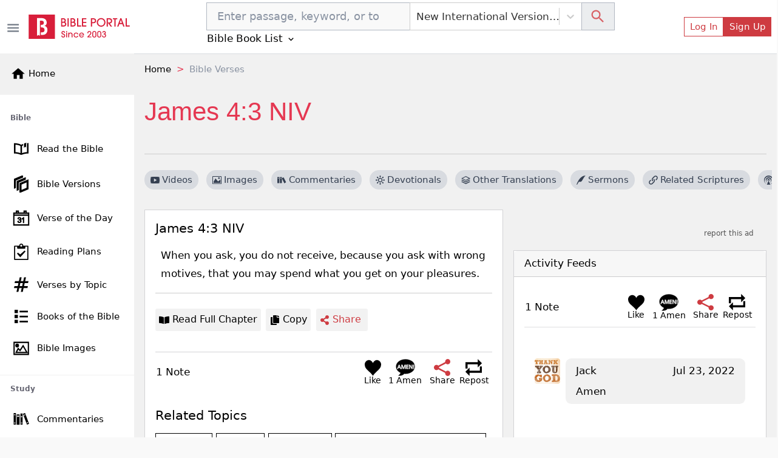

--- FILE ---
content_type: text/html; charset=utf-8
request_url: https://www.google.com/recaptcha/api2/aframe
body_size: 259
content:
<!DOCTYPE HTML><html><head><meta http-equiv="content-type" content="text/html; charset=UTF-8"></head><body><script nonce="6oUxP73xRKlppyBmfwokOQ">/** Anti-fraud and anti-abuse applications only. See google.com/recaptcha */ try{var clients={'sodar':'https://pagead2.googlesyndication.com/pagead/sodar?'};window.addEventListener("message",function(a){try{if(a.source===window.parent){var b=JSON.parse(a.data);var c=clients[b['id']];if(c){var d=document.createElement('img');d.src=c+b['params']+'&rc='+(localStorage.getItem("rc::a")?sessionStorage.getItem("rc::b"):"");window.document.body.appendChild(d);sessionStorage.setItem("rc::e",parseInt(sessionStorage.getItem("rc::e")||0)+1);localStorage.setItem("rc::h",'1769267096567');}}}catch(b){}});window.parent.postMessage("_grecaptcha_ready", "*");}catch(b){}</script></body></html>

--- FILE ---
content_type: application/javascript; charset=UTF-8
request_url: https://bibleportal.com/_next/static/chunks/pages/reading-plans-937b61dbde182a672a47.js
body_size: 1180
content:
(self.webpackChunk_N_E=self.webpackChunk_N_E||[]).push([[6455],{89143:function(e,n,r){"use strict";r.r(n),r.d(n,{__N_SSP:function(){return u},ReadingPlanCard:function(){return m}});r(67294);var a=r(73258),t=r(19109),l=r(31099),s=r(91093),c=r(9008),i=r(55394),o=r(41664),d=r(85893),u=!0,m=function(e){var n=e.readingPlan,r=e.summary,l=e.showTitle,s=(0,t.$G)().t;return(0,d.jsx)(a.xH,{className:"",children:(0,d.jsxs)(a.sl,{children:[l&&(0,d.jsx)(a.tj,{children:(0,d.jsx)(o.default,{href:"/reading-plan/".concat(n.urlkey),children:(0,d.jsx)("a",{className:"nostyle",children:s(n.title)})})}),(0,d.jsx)("div",{className:"mt-3 mb-2",dangerouslySetInnerHTML:{__html:r?(0,i.$G)(n.description,200):n.description}}),(0,d.jsxs)("p",{children:[(0,d.jsxs)("strong",{children:[s("Duration"),": "]})," ",s(n.duration)]}),r&&(0,d.jsx)(o.default,{href:"/reading-plan/".concat(n.urlkey),children:(0,d.jsx)("a",{className:"btn btn-outline-primary",children:s("View Detail")})})]})})};m.defaultProps={summary:!0,showTitle:!0},n.default=function(e){var n=e.readingPlans,r=(0,t.$G)().t;if(!n)return(0,d.jsx)(d.Fragment,{});return(0,d.jsxs)(d.Fragment,{children:[(0,d.jsxs)(c.default,{children:[(0,d.jsxs)("title",{children:[r("Bible Reading Plan")," - BiblePortal.com"]}),(0,d.jsx)("meta",{name:"description",content:"Yearly and monthly Bible reading plans from BiblePortal.com"}),(0,d.jsx)("meta",{property:"og:description",content:"Yearly and monthly Bible reading plans from BiblePortal.com"}),(0,d.jsx)("meta",{property:"og:type",content:"website"}),(0,d.jsx)("meta",{property:"og:url",content:"https://www.bibleportal.com/reading-plans"})]}),(0,d.jsx)(s.Oo,{items:[{anchor:"Home",to:"/"},{anchor:"Bible Reading Plans"}]}),(0,d.jsx)("div",{className:"page-header page-header--collapse ",children:(0,d.jsx)("h1",{className:"page-title",children:r("Bible Reading Plans")})}),(0,d.jsxs)(a.rb,{className:"mt-4",children:[(0,d.jsxs)(a.b7,{lg:8,className:"pe-lg-4",children:[(0,d.jsx)("header",{className:"header1 mt-4 mb-2",children:(0,d.jsx)("h2",{className:"upper col-h2 upper--lg",children:r("Popular plans")})}),(0,d.jsx)(a.rb,{className:"mb-4",children:n.filter((function(e){return 1==e.featured})).map((function(e,n){return(0,d.jsx)(a.b7,{lg:6,className:"mb-4",children:(0,d.jsx)(m,{readingPlan:e})},n)}))}),(0,d.jsx)("header",{className:"header1 mt-4 mb-2",children:(0,d.jsx)("h2",{className:"upper col-h2 upper--lg",children:r("Yearly plans")})}),(0,d.jsx)(a.rb,{className:"mb-4",children:n.filter((function(e){return"yearly"==e.type})).map((function(e,n){return(0,d.jsx)(a.b7,{lg:6,className:"mb-4",children:(0,d.jsx)(m,{readingPlan:e})},n)}))}),(0,d.jsx)("header",{className:"header1 mt-4 mb-2",children:(0,d.jsx)("h2",{className:"upper col-h2 upper--lg",children:r("Monthly plans")})}),(0,d.jsx)(a.rb,{className:"mb-4",children:n.filter((function(e){return"month"==e.type})).map((function(e,n){return(0,d.jsx)(a.b7,{lg:6,className:"mb-4",children:(0,d.jsx)(m,{readingPlan:e})},n)}))}),(0,d.jsx)("header",{className:"header1 mt-4 mb-2",children:(0,d.jsx)("h2",{className:"upper col-h2 upper--lg",children:r("One Chapter Per Day Plans")})}),(0,d.jsx)(a.rb,{className:"mb-4",children:n.filter((function(e){return"chapter"==e.type})).map((function(e,n){return(0,d.jsx)(a.b7,{lg:6,className:"mb-4",children:(0,d.jsx)(m,{readingPlan:e})},n)}))}),(0,d.jsx)("header",{className:"header1 mt-4 mb-2",children:(0,d.jsx)("h2",{className:"upper col-h2 upper--lg",children:r("Assorted Other Plans")})}),(0,d.jsx)(a.rb,{className:"mb-4",children:n.filter((function(e){return"assorted"==e.type})).map((function(e,n){return(0,d.jsx)(a.b7,{lg:6,className:"mb-4",children:(0,d.jsx)(m,{readingPlan:e})},n)}))})]}),(0,d.jsx)(a.b7,{lg:4,className:"right-sidebar",children:(0,d.jsx)(l.jT,{})})]})]})}},91093:function(e,n,r){"use strict";r.d(n,{Oo:function(){return t},F3:function(){return s},HW:function(){return i},hQ:function(){return l},R_:function(){return o},tN:function(){return c},lV:function(){return d}});var a=r(5152),t=(0,a.default)((function(){return Promise.all([r.e(9351),r.e(6082)]).then(r.bind(r,56082))}),{loadableGenerated:{webpack:function(){return[56082]},modules:["../src/components/index.tsx -> ./Breadcrumbs"]}}),l=(0,a.default)((function(){return Promise.all([r.e(1228),r.e(9351),r.e(5655),r.e(562),r.e(8030),r.e(7544)]).then(r.bind(r,7544))}),{loadableGenerated:{webpack:function(){return[7544]},modules:["../src/components/index.tsx -> ./TermSearchForm"]}}),s=(0,a.default)((function(){return Promise.all([r.e(1228),r.e(9351),r.e(5655),r.e(562),r.e(8030),r.e(9465)]).then(r.bind(r,39465))}),{loadableGenerated:{webpack:function(){return[39465]},modules:["../src/components/index.tsx -> ./TopicSearchForm"]}}),c=(0,a.default)((function(){return Promise.all([r.e(1228),r.e(9351),r.e(5655),r.e(562),r.e(8030),r.e(9229)]).then(r.bind(r,29229))}),{loadableGenerated:{webpack:function(){return[29229]},modules:["../src/components/index.tsx -> ./QuoteTopicSearchForm"]}}),i=(0,a.default)((function(){return Promise.all([r.e(1228),r.e(9351),r.e(5655),r.e(562),r.e(8030),r.e(2300)]).then(r.bind(r,42300))}),{loadableGenerated:{webpack:function(){return[42300]},modules:["../src/components/index.tsx -> ./AuthorSearchForm"]}}),o=(0,a.default)((function(){return Promise.all([r.e(9351),r.e(617),r.e(2689),r.e(9446),r.e(5675),r.e(9789),r.e(2618),r.e(8665),r.e(1860),r.e(1906),r.e(8030),r.e(779),r.e(9754)]).then(r.bind(r,9754))}),{loadableGenerated:{webpack:function(){return[9754]},modules:["../src/components/index.tsx -> ./HtmlContentViewer"]}}),d=(0,a.default)((function(){return Promise.all([r.e(8451),r.e(6423)]).then(r.bind(r,46423))}),{loadableGenerated:{webpack:function(){return[46423]},modules:["../src/components/index.tsx -> ./BpTimeAgo"]}})},61415:function(e,n,r){(window.__NEXT_P=window.__NEXT_P||[]).push(["/reading-plans",function(){return r(89143)}])},9008:function(e,n,r){e.exports=r(70639)}},function(e){e.O(0,[8647,9351,9774,2888,179],(function(){return n=61415,e(e.s=n);var n}));var n=e.O();_N_E=n}]);

--- FILE ---
content_type: application/javascript; charset=UTF-8
request_url: https://bibleportal.com/_next/static/chunks/4589-b11e4a6b599b1d88ec36.js
body_size: 69986
content:
(self.webpackChunk_N_E=self.webpackChunk_N_E||[]).push([[4589],{46276:function(t,e,r){"use strict";function n(t){return function(t){if(Array.isArray(t)){for(var e=0,r=new Array(t.length);e<t.length;e++)r[e]=t[e];return r}}(t)||function(t){if(Symbol.iterator in Object(t)||"[object Arguments]"===Object.prototype.toString.call(t))return Array.from(t)}(t)||function(){throw new TypeError("Invalid attempt to spread non-iterable instance")}()}function i(t,e){var r=Object.keys(t);return Object.getOwnPropertySymbols&&r.push.apply(r,Object.getOwnPropertySymbols(t)),e&&(r=r.filter((function(e){return Object.getOwnPropertyDescriptor(t,e).enumerable}))),r}function o(t){for(var e=1;e<arguments.length;e++){var r=null!=arguments[e]?arguments[e]:{};e%2?i(r,!0).forEach((function(e){a(t,e,r[e])})):Object.getOwnPropertyDescriptors?Object.defineProperties(t,Object.getOwnPropertyDescriptors(r)):i(r).forEach((function(e){Object.defineProperty(t,e,Object.getOwnPropertyDescriptor(r,e))}))}return t}function a(t,e,r){return e in t?Object.defineProperty(t,e,{value:r,enumerable:!0,configurable:!0,writable:!0}):t[e]=r,t}function u(t,e){return function(t){if(Array.isArray(t))return t}(t)||function(t,e){var r=[],n=!0,i=!1,o=void 0;try{for(var a,u=t[Symbol.iterator]();!(n=(a=u.next()).done)&&(r.push(a.value),!e||r.length!==e);n=!0);}catch(s){i=!0,o=s}finally{try{n||null==u.return||u.return()}finally{if(i)throw o}}return r}(t,e)||function(){throw new TypeError("Invalid attempt to destructure non-iterable instance")}()}r.d(e,{E:function(){return P}});var s=function(t,e){if(null==t)return e;for(var r=u(e,2),i=r[0],a=r[1],s=o({},i),c=n(a),l=0,f=Object.keys(t);l<f.length;l++){var p=f[l];if(i.hasOwnProperty(p)){var h=i[p];s[p]=o({},h,{},t[p])}else s[p]=t[p],c.push(p)}return[s,c]},c={acceptCharset:"accept-charset",className:"class",htmlFor:"for",httpEquiv:"http-equiv"};var l=function(t){if(null==t)return t;for(var e={},r=!1,n=0,i=Object.keys(t);n<i.length;n++){var o=i[n],a=o;c.hasOwnProperty(o)&&(a=c[o],r=!0),e[a]=t[o]}return r?e:t},f=/^(moz|ms|o|webkit)-/,p=/^\d+$/,h=/([A-Z])/g,d={animationIterationCount:!0,borderImageOutset:!0,borderImageSlice:!0,borderImageWidth:!0,boxFlex:!0,boxFlexGroup:!0,boxOrdinalGroup:!0,columnCount:!0,flex:!0,flexGrow:!0,flexPositive:!0,flexShrink:!0,flexNegative:!0,flexOrder:!0,gridRow:!0,gridRowEnd:!0,gridRowSpan:!0,gridRowStart:!0,gridColumn:!0,gridColumnEnd:!0,gridColumnSpan:!0,gridColumnStart:!0,fontWeight:!0,lineClamp:!0,lineHeight:!0,opacity:!0,order:!0,orphans:!0,tabSize:!0,widows:!0,zIndex:!0,zoom:!0,fillOpacity:!0,floodOpacity:!0,stopOpacity:!0,strokeDasharray:!0,strokeDashoffset:!0,strokeMiterlimit:!0,strokeOpacity:!0,strokeWidth:!0};var g,y,v,m=function(t){return Object.keys(t).map((function(e){var r=function(t,e){var r;return"string"===typeof e?r=p.test(e):(r=!0,e=String(e)),r&&"0"!==e&&!0!==d[t]?e+"px":e}(e,t[e]),n=function(t){return t.replace(h,"-$1").toLowerCase().replace(f,"-$1-")}(e);return"".concat(n,": ").concat(r)})).join("; ")},_=r(25134);function b(t,e){var r=Object.keys(t);return Object.getOwnPropertySymbols&&r.push.apply(r,Object.getOwnPropertySymbols(t)),e&&(r=r.filter((function(e){return Object.getOwnPropertyDescriptor(t,e).enumerable}))),r}function S(t){for(var e=1;e<arguments.length;e++){var r=null!=arguments[e]?arguments[e]:{};e%2?b(r,!0).forEach((function(e){x(t,e,r[e])})):Object.getOwnPropertyDescriptors?Object.defineProperties(t,Object.getOwnPropertyDescriptors(r)):b(r).forEach((function(e){Object.defineProperty(t,e,Object.getOwnPropertyDescriptor(r,e))}))}return t}function w(t,e){return function(t){if(Array.isArray(t))return t}(t)||function(t,e){var r=[],n=!0,i=!1,o=void 0;try{for(var a,u=t[Symbol.iterator]();!(n=(a=u.next()).done)&&(r.push(a.value),!e||r.length!==e);n=!0);}catch(s){i=!0,o=s}finally{try{n||null==u.return||u.return()}finally{if(i)throw o}}return r}(t,e)||function(){throw new TypeError("Invalid attempt to destructure non-iterable instance")}()}function k(t,e){for(var r=0;r<e.length;r++){var n=e[r];n.enumerable=n.enumerable||!1,n.configurable=!0,"value"in n&&(n.writable=!0),Object.defineProperty(t,n.key,n)}}function x(t,e,r){return e in t?Object.defineProperty(t,e,{value:r,enumerable:!0,configurable:!0,writable:!0}):t[e]=r,t}var E=_.JA.BOLD,C=_.JA.CODE,O=_.JA.ITALIC,D=_.JA.STRIKETHROUGH,T=_.JA.UNDERLINE,K="<br>",A=/^data-([a-z0-9-]+)$/,M=(x(g={},E,{element:"strong"}),x(g,C,{element:"code"}),x(g,O,{element:"em"}),x(g,D,{element:"del"}),x(g,T,{element:"u"}),g),I=[E,O,T,D,C],B=(x(y={},_.lU.LINK,{url:"href",href:"href",rel:"rel",target:"target",title:"title",className:"class"}),x(y,_.lU.IMAGE,{src:"src",height:"height",width:"width",alt:"alt",className:"class"}),y),R=(x(v={},_.lU.LINK,(function(t,e){for(var r=B.hasOwnProperty(t)?B[t]:{},n=e.getData(),i={},o=0,a=Object.keys(n);o<a.length;o++){var u=a[o],s=n[u];if(r.hasOwnProperty(u))i[r[u]]=s;else A.test(u)&&(i[u]=s)}return i})),x(v,_.lU.IMAGE,(function(t,e){for(var r=B.hasOwnProperty(t)?B[t]:{},n=e.getData(),i={},o=0,a=Object.keys(n);o<a.length;o++){var u=a[o],s=n[u];if(r.hasOwnProperty(u))i[r[u]]=s;else A.test(u)&&(i[u]=s)}return i})),v);function L(t,e){switch(t){case _.bF.HEADER_ONE:return["h1"];case _.bF.HEADER_TWO:return["h2"];case _.bF.HEADER_THREE:return["h3"];case _.bF.HEADER_FOUR:return["h4"];case _.bF.HEADER_FIVE:return["h5"];case _.bF.HEADER_SIX:return["h6"];case _.bF.UNORDERED_LIST_ITEM:case _.bF.ORDERED_LIST_ITEM:return["li"];case _.bF.BLOCKQUOTE:return["blockquote"];case _.bF.CODE:return["pre","code"];case _.bF.ATOMIC:return["figure"];default:return null===e?[]:[e||"p"]}}var F=function(){function t(e,r){!function(t,e){if(!(t instanceof e))throw new TypeError("Cannot call a class as a function")}(this,t),x(this,"blocks",void 0),x(this,"contentState",void 0),x(this,"currentBlock",void 0),x(this,"indentLevel",void 0),x(this,"output",void 0),x(this,"totalBlocks",void 0),x(this,"wrapperTag",void 0),x(this,"options",void 0),x(this,"inlineStyles",void 0),x(this,"inlineStyleFn",void 0),x(this,"styleOrder",void 0),null==r&&(r={}),this.contentState=e,this.options=r;var n=w(s(r.inlineStyles,[M,I]),2),i=n[0],o=n[1];this.inlineStyles=i,this.inlineStyleFn=r.inlineStyleFn,this.styleOrder=o}var e,r,n;return e=t,(r=[{key:"generate",value:function(){for(this.output=[],this.blocks=this.contentState.getBlocksAsArray(),this.totalBlocks=this.blocks.length,this.currentBlock=0,this.indentLevel=0,this.wrapperTag=null;this.currentBlock<this.totalBlocks;)this.processBlock();return this.closeWrapperTag(),this.output.join("").trim()}},{key:"processBlock",value:function(){var t=this.options,e=t.blockRenderers,r=t.defaultBlockTag,n=this.blocks[this.currentBlock],i=n.getType(),o=function(t){switch(t){case _.bF.UNORDERED_LIST_ITEM:return"ul";case _.bF.ORDERED_LIST_ITEM:return"ol";default:return null}}(i);this.wrapperTag!==o&&(this.wrapperTag&&this.closeWrapperTag(),o&&this.openWrapperTag(o)),this.indent();var a=null!=e&&e.hasOwnProperty(i)?e[i]:null,u=a?a(n):null;if(null!=u)return this.output.push(u),this.output.push("\n"),void(this.currentBlock+=1);this.writeStartTag(n,r),this.output.push(this.renderBlockContent(n));var s=this.getNextBlock();if(function(t){switch(t){case _.bF.UNORDERED_LIST_ITEM:case _.bF.ORDERED_LIST_ITEM:return!0;default:return!1}}(i)&&s&&s.getDepth()===n.getDepth()+1){this.output.push("\n");var c=this.wrapperTag;this.wrapperTag=null,this.indentLevel+=1,this.currentBlock+=1,this.processBlocksAtDepth(s.getDepth()),this.wrapperTag=c,this.indentLevel-=1,this.indent()}else this.currentBlock+=1;this.writeEndTag(n,r)}},{key:"processBlocksAtDepth",value:function(t){for(var e=this.blocks[this.currentBlock];e&&e.getDepth()===t;)this.processBlock(),e=this.blocks[this.currentBlock];this.closeWrapperTag()}},{key:"getNextBlock",value:function(){return this.blocks[this.currentBlock+1]}},{key:"writeStartTag",value:function(t,e){var r,n=L(t.getType(),e);if(this.options.blockStyleFn){var i=this.options.blockStyleFn(t)||{},o=i.attributes,a=i.style;if(o=l(o),null!=a){var u=m(a);o=null==o?{style:u}:S({},o,{style:u})}r=N(o)}else r="";var s=!0,c=!1,f=void 0;try{for(var p,h=n[Symbol.iterator]();!(s=(p=h.next()).done);s=!0){var d=p.value;this.output.push("<".concat(d).concat(r,">"))}}catch(g){c=!0,f=g}finally{try{s||null==h.return||h.return()}finally{if(c)throw f}}}},{key:"writeEndTag",value:function(t,e){var r=L(t.getType(),e);if(1===r.length)this.output.push("</".concat(r[0],">\n"));else{var n=[],i=!0,o=!1,a=void 0;try{for(var u,s=r[Symbol.iterator]();!(i=(u=s.next()).done);i=!0){var c=u.value;n.unshift("</".concat(c,">"))}}catch(l){o=!0,a=l}finally{try{i||null==s.return||s.return()}finally{if(o)throw a}}this.output.push(n.join("")+"\n")}}},{key:"openWrapperTag",value:function(t){this.wrapperTag=t,this.indent(),this.output.push("<".concat(t,">\n")),this.indentLevel+=1}},{key:"closeWrapperTag",value:function(){var t=this.wrapperTag;t&&(this.indentLevel-=1,this.indent(),this.output.push("</".concat(t,">\n")),this.wrapperTag=null)}},{key:"indent",value:function(){this.output.push("  ".repeat(this.indentLevel))}},{key:"withCustomInlineStyles",value:function(t,e){if(!this.inlineStyleFn)return t;var r=this.inlineStyleFn(e);if(!r)return t;var n=r.element,i=void 0===n?"span":n,o=r.attributes,a=r.style,u=N(S({},o,{style:a&&m(a)}));return"<".concat(i).concat(u,">").concat(t,"</").concat(i,">")}},{key:"renderBlockContent",value:function(t){var e=this,r=t.getType(),n=t.getText();if(""===n)return K;n=this.preserveWhitespace(n);var i=t.getCharacterList();return(0,_.T3)(n,i).map((function(t){var n,i=w(t,2),o=i[0],a=i[1].map((function(t){var n=w(t,2),i=n[0],o=n[1],a=function(t){return t.split("&").join("&amp;").split("<").join("&lt;").split(">").join("&gt;").split("\xa0").join("&nbsp;").split("\n").join("<br>\n")}(i),u=!0,s=!1,c=void 0;try{for(var f,p=e.styleOrder[Symbol.iterator]();!(u=(f=p.next()).done);u=!0){var h=f.value;if((h!==C||r!==_.bF.CODE)&&o.has(h)){var d=e.inlineStyles[h],g=d.element,y=d.attributes,v=d.style;if(null==g&&(g="span"),y=l(y),null!=v){var b=m(v);y=null==y?{style:b}:S({},y,{style:b})}var k=N(y);a="<".concat(g).concat(k,">").concat(a,"</").concat(g,">")}}}catch(x){s=!0,c=x}finally{try{u||null==p.return||p.return()}finally{if(s)throw c}}return e.withCustomInlineStyles(a,o)})).join(""),u=o?e.contentState.getEntity(o):null,s=null==u?null:u.getType().toUpperCase();if(null!=u&&e.options.entityStyleFn&&(n=e.options.entityStyleFn(u))){var c=n,f=c.element,p=c.attributes,h=c.style;if(null==f&&(f="span"),p=l(p),null!=h){var d=m(h);p=null==p?{style:d}:S({},p,{style:d})}var g=N(p);return"<".concat(f).concat(g,">").concat(a,"</").concat(f,">")}if(null!=s&&s===_.lU.LINK){var y=N(R.hasOwnProperty(s)?R[s](s,u):null);return"<a".concat(y,">").concat(a,"</a>")}if(null!=s&&s===_.lU.IMAGE){var v=N(R.hasOwnProperty(s)?R[s](s,u):null);return"<img".concat(v,"/>")}return a})).join("")}},{key:"preserveWhitespace",value:function(t){for(var e=t.length,r=new Array(e),n=0;n<e;n++)" "!==t[n]||0!==n&&n!==e-1&&" "!==t[n-1]?r[n]=t[n]:r[n]="\xa0";return r.join("")}}])&&k(e.prototype,r),n&&k(e,n),t}();function N(t){if(null==t)return"";for(var e=[],r=0,n=Object.keys(t);r<n.length;r++){var i=n[r],o=t[i];null!=o&&e.push(" ".concat(i,'="').concat((o+"").split("&").join("&amp;").split("<").join("&lt;").split(">").join("&gt;").split('"').join("&quot;"),'"'))}return e.join("")}function P(t,e){return new F(t,e).generate()}},25134:function(t,e,r){"use strict";r.d(e,{bF:function(){return n},lU:function(){return i},JA:function(){return o},T3:function(){return s}});var n={UNSTYLED:"unstyled",HEADER_ONE:"header-one",HEADER_TWO:"header-two",HEADER_THREE:"header-three",HEADER_FOUR:"header-four",HEADER_FIVE:"header-five",HEADER_SIX:"header-six",UNORDERED_LIST_ITEM:"unordered-list-item",ORDERED_LIST_ITEM:"ordered-list-item",BLOCKQUOTE:"blockquote",PULLQUOTE:"pullquote",CODE:"code-block",ATOMIC:"atomic"},i={LINK:"LINK",IMAGE:"IMAGE",EMBED:"embed"},o={BOLD:"BOLD",CODE:"CODE",ITALIC:"ITALIC",STRIKETHROUGH:"STRIKETHROUGH",UNDERLINE:"UNDERLINE"},a=r(43393),u=new a.OrderedSet;function s(t,e){for(var r=null,n=null,i=[],o=0,a=0,u=t.length;a<u;a++){n=r;var s=e.get(a);r=s?s.getEntity():null,a>0&&r!==n&&(i.push([n,c(t.slice(o,a),e.slice(o,a))]),o=a)}return i.push([r,c(t.slice(o),e.slice(o))]),i}function c(t,e){for(var r=u,n=u,i=[],o=0,s=0,c=t.length;s<c;s++){n=r;var l=e.get(s);r=l?l.getStyle():u,s>0&&!(0,a.is)(r,n)&&(i.push([t.slice(o,s),n]),o=s)}return i.push([t.slice(o),r]),i}r(9041)},19785:function(t,e,r){"use strict";function n(t){for(var e=1;e<arguments.length;e++){var r=null!=arguments[e]?arguments[e]:{},n=Object.keys(r);"function"===typeof Object.getOwnPropertySymbols&&(n=n.concat(Object.getOwnPropertySymbols(r).filter((function(t){return Object.getOwnPropertyDescriptor(r,t).enumerable})))),n.forEach((function(e){i(t,e,r[e])}))}return t}function i(t,e,r){return e in t?Object.defineProperty(t,e,{value:r,enumerable:!0,configurable:!0,writable:!0}):t[e]=r,t}var o=r(10329),a=r(4516),u=r(38777),s=r(67953),c=r(42307),l=r(27269),f=r(25027),p=r(68642),h=r(43393),d=r(61173),g=p("draft_tree_data_support"),y=g?s:u,v=h.List,m=h.Repeat,_={insertAtomicBlock:function(t,e,r){var i=t.getCurrentContent(),u=t.getSelection(),s=c.removeRange(i,u,"backward"),p=s.getSelectionAfter(),h=c.splitBlock(s,p),d=h.getSelectionAfter(),_=c.setBlockType(h,d,"atomic"),b=a.create({entity:e}),S={key:f(),type:"atomic",text:r,characterList:v(m(b,r.length))},w={key:f(),type:"unstyled"};g&&(S=n({},S,{nextSibling:w.key}),w=n({},w,{prevSibling:S.key}));var k=[new y(S),new y(w)],x=o.createFromArray(k),E=c.replaceWithFragment(_,d,x),C=E.merge({selectionBefore:u,selectionAfter:E.getSelectionAfter().set("hasFocus",!0)});return l.push(t,C,"insert-fragment")},moveAtomicBlock:function(t,e,r,n){var i,o=t.getCurrentContent(),a=t.getSelection();if("before"===n||"after"===n){var u=o.getBlockForKey("before"===n?r.getStartKey():r.getEndKey());i=d(o,e,u,n)}else{var s=c.removeRange(o,r,"backward"),f=s.getSelectionAfter(),p=s.getBlockForKey(f.getFocusKey());if(0===f.getStartOffset())i=d(s,e,p,"before");else if(f.getEndOffset()===p.getLength())i=d(s,e,p,"after");else{var h=c.splitBlock(s,f),g=h.getSelectionAfter(),y=h.getBlockForKey(g.getFocusKey());i=d(h,e,y,"before")}}var v=i.merge({selectionBefore:a,selectionAfter:i.getSelectionAfter().set("hasFocus",!0)});return l.push(t,v,"move-block")}};t.exports=_},10329:function(t,e,r){"use strict";var n=r(43393).OrderedMap,i={createFromArray:function(t){return n(t.map((function(t){return[t.getKey(),t]})))}};t.exports=i},34365:function(t,e,r){"use strict";function n(t,e,r){return e in t?Object.defineProperty(t,e,{value:r,enumerable:!0,configurable:!0,writable:!0}):t[e]=r,t}var i=r(29407),o=r(96495),a=r(43393),u=a.List,s=a.Repeat,c=a.Record,l=function(){return!0},f=c({start:null,end:null}),p=c({start:null,end:null,decoratorKey:null,leaves:null}),h={generate:function(t,e,r){var n=e.getLength();if(!n)return u.of(new p({start:0,end:0,decoratorKey:null,leaves:u.of(new f({start:0,end:0}))}));var o=[],a=r?r.getDecorations(e,t):u(s(null,n)),c=e.getCharacterList();return i(a,g,l,(function(t,e){o.push(new p({start:t,end:e,decoratorKey:a.get(t),leaves:d(c.slice(t,e).toList(),t)}))})),u(o)},fromJS:function(t){var e=t.leaves,r=function(t,e){if(null==t)return{};var r,n,i={},o=Object.keys(t);for(n=0;n<o.length;n++)r=o[n],e.indexOf(r)>=0||(i[r]=t[r]);return i}(t,["leaves"]);return new p(function(t){for(var e=1;e<arguments.length;e++){var r=null!=arguments[e]?arguments[e]:{},i=Object.keys(r);"function"===typeof Object.getOwnPropertySymbols&&(i=i.concat(Object.getOwnPropertySymbols(r).filter((function(t){return Object.getOwnPropertyDescriptor(r,t).enumerable})))),i.forEach((function(e){n(t,e,r[e])}))}return t}({},r,{leaves:null!=e?u(Array.isArray(e)?e:o(e)).map((function(t){return f(t)})):null}))}};function d(t,e){var r=[],n=t.map((function(t){return t.getStyle()})).toList();return i(n,g,l,(function(t,n){r.push(new f({start:t+e,end:n+e}))})),u(r)}function g(t,e){return t===e}t.exports=h},4516:function(t,e,r){"use strict";var n=r(43393),i=n.Map,o=n.OrderedSet,a=n.Record,u=o(),s={style:u,entity:null},c=function(t){var e,r;function n(){return t.apply(this,arguments)||this}r=t,(e=n).prototype=Object.create(r.prototype),e.prototype.constructor=e,e.__proto__=r;var a=n.prototype;return a.getStyle=function(){return this.get("style")},a.getEntity=function(){return this.get("entity")},a.hasStyle=function(t){return this.getStyle().includes(t)},n.applyStyle=function(t,e){var r=t.set("style",t.getStyle().add(e));return n.create(r)},n.removeStyle=function(t,e){var r=t.set("style",t.getStyle().remove(e));return n.create(r)},n.applyEntity=function(t,e){var r=t.getEntity()===e?t:t.set("entity",e);return n.create(r)},n.create=function(t){if(!t)return l;var e=i({style:u,entity:null}).merge(t),r=f.get(e);if(r)return r;var o=new n(e);return f=f.set(e,o),o},n.fromJS=function(t){var e=t.style,r=t.entity;return new n({style:Array.isArray(e)?o(e):e,entity:Array.isArray(r)?o(r):r})},n}(a(s)),l=new c,f=i([[i(s),l]]);c.EMPTY=l,t.exports=c},25369:function(t,e,r){"use strict";var n=r(43393).List,i=function(){function t(t){var e,r,n;n=void 0,(r="_decorators")in(e=this)?Object.defineProperty(e,r,{value:n,enumerable:!0,configurable:!0,writable:!0}):e[r]=n,this._decorators=t.slice()}var e=t.prototype;return e.getDecorations=function(t,e){var r=Array(t.getText().length).fill(null);return this._decorators.forEach((function(n,i){var o=0;(0,n.strategy)(t,(function(t,e){(function(t,e,r){for(var n=e;n<r;n++)if(null!=t[n])return!1;return!0})(r,t,e)&&(!function(t,e,r,n){for(var i=e;i<r;i++)t[i]=n}(r,t,e,i+"."+o),o++)}),e)})),n(r)},e.getComponentForKey=function(t){var e=parseInt(t.split(".")[0],10);return this._decorators[e].component},e.getPropsForKey=function(t){var e=parseInt(t.split(".")[0],10);return this._decorators[e].props},t}();t.exports=i},38777:function(t,e,r){"use strict";var n=r(4516),i=r(29407),o=r(43393),a=o.List,u=o.Map,s=o.OrderedSet,c=o.Record,l=o.Repeat,f=s(),p=c({key:"",type:"unstyled",text:"",characterList:a(),depth:0,data:u()}),h=function(t){var e,r;function o(e){return t.call(this,function(t){if(!t)return t;var e=t.characterList,r=t.text;return r&&!e&&(t.characterList=a(l(n.EMPTY,r.length))),t}(e))||this}r=t,(e=o).prototype=Object.create(r.prototype),e.prototype.constructor=e,e.__proto__=r;var u=o.prototype;return u.getKey=function(){return this.get("key")},u.getType=function(){return this.get("type")},u.getText=function(){return this.get("text")},u.getCharacterList=function(){return this.get("characterList")},u.getLength=function(){return this.getText().length},u.getDepth=function(){return this.get("depth")},u.getData=function(){return this.get("data")},u.getInlineStyleAt=function(t){var e=this.getCharacterList().get(t);return e?e.getStyle():f},u.getEntityAt=function(t){var e=this.getCharacterList().get(t);return e?e.getEntity():null},u.findStyleRanges=function(t,e){i(this.getCharacterList(),d,t,e)},u.findEntityRanges=function(t,e){i(this.getCharacterList(),g,t,e)},o}(p);function d(t,e){return t.getStyle()===e.getStyle()}function g(t,e){return t.getEntity()===e.getEntity()}t.exports=h},67953:function(t,e,r){"use strict";var n=r(4516),i=r(29407),o=r(43393),a=o.List,u=o.Map,s=o.OrderedSet,c=o.Record,l=o.Repeat,f=s(),p={parent:null,characterList:a(),data:u(),depth:0,key:"",text:"",type:"unstyled",children:a(),prevSibling:null,nextSibling:null},h=function(t,e){return t.getStyle()===e.getStyle()},d=function(t,e){return t.getEntity()===e.getEntity()},g=function(t){if(!t)return t;var e=t.characterList,r=t.text;return r&&!e&&(t.characterList=a(l(n.EMPTY,r.length))),t},y=function(t){var e,r;function n(){var e=arguments.length>0&&void 0!==arguments[0]?arguments[0]:p;return t.call(this,g(e))||this}r=t,(e=n).prototype=Object.create(r.prototype),e.prototype.constructor=e,e.__proto__=r;var o=n.prototype;return o.getKey=function(){return this.get("key")},o.getType=function(){return this.get("type")},o.getText=function(){return this.get("text")},o.getCharacterList=function(){return this.get("characterList")},o.getLength=function(){return this.getText().length},o.getDepth=function(){return this.get("depth")},o.getData=function(){return this.get("data")},o.getInlineStyleAt=function(t){var e=this.getCharacterList().get(t);return e?e.getStyle():f},o.getEntityAt=function(t){var e=this.getCharacterList().get(t);return e?e.getEntity():null},o.getChildKeys=function(){return this.get("children")},o.getParentKey=function(){return this.get("parent")},o.getPrevSiblingKey=function(){return this.get("prevSibling")},o.getNextSiblingKey=function(){return this.get("nextSibling")},o.findStyleRanges=function(t,e){i(this.getCharacterList(),h,t,e)},o.findEntityRanges=function(t,e){i(this.getCharacterList(),d,t,e)},n}(c(p));t.exports=y},66912:function(t,e,r){"use strict";function n(t){for(var e=1;e<arguments.length;e++){var r=null!=arguments[e]?arguments[e]:{},n=Object.keys(r);"function"===typeof Object.getOwnPropertySymbols&&(n=n.concat(Object.getOwnPropertySymbols(r).filter((function(t){return Object.getOwnPropertyDescriptor(r,t).enumerable})))),n.forEach((function(e){i(t,e,r[e])}))}return t}function i(t,e,r){return e in t?Object.defineProperty(t,e,{value:r,enumerable:!0,configurable:!0,writable:!0}):t[e]=r,t}var o=r(10329),a=r(4516),u=r(38777),s=r(67953),c=r(82222),l=r(25110),f=r(25027),p=r(96495),h=r(68642),d=r(43393),g=r(55283),y=d.List,v=d.Record,m=d.Repeat,_=d.Map,b=d.OrderedMap,S=v({entityMap:null,blockMap:null,selectionBefore:null,selectionAfter:null}),w=h("draft_tree_data_support")?s:u,k=function(t){var e,r;function i(){return t.apply(this,arguments)||this}r=t,(e=i).prototype=Object.create(r.prototype),e.prototype.constructor=e,e.__proto__=r;var u=i.prototype;return u.getEntityMap=function(){return c},u.getBlockMap=function(){return this.get("blockMap")},u.getSelectionBefore=function(){return this.get("selectionBefore")},u.getSelectionAfter=function(){return this.get("selectionAfter")},u.getBlockForKey=function(t){return this.getBlockMap().get(t)},u.getKeyBefore=function(t){return this.getBlockMap().reverse().keySeq().skipUntil((function(e){return e===t})).skip(1).first()},u.getKeyAfter=function(t){return this.getBlockMap().keySeq().skipUntil((function(e){return e===t})).skip(1).first()},u.getBlockAfter=function(t){return this.getBlockMap().skipUntil((function(e,r){return r===t})).skip(1).first()},u.getBlockBefore=function(t){return this.getBlockMap().reverse().skipUntil((function(e,r){return r===t})).skip(1).first()},u.getBlocksAsArray=function(){return this.getBlockMap().toArray()},u.getFirstBlock=function(){return this.getBlockMap().first()},u.getLastBlock=function(){return this.getBlockMap().last()},u.getPlainText=function(t){return this.getBlockMap().map((function(t){return t?t.getText():""})).join(t||"\n")},u.getLastCreatedEntityKey=function(){return c.__getLastCreatedEntityKey()},u.hasText=function(){var t=this.getBlockMap();return t.size>1||escape(t.first().getText()).replace(/%u200B/g,"").length>0},u.createEntity=function(t,e,r){return c.__create(t,e,r),this},u.mergeEntityData=function(t,e){return c.__mergeData(t,e),this},u.replaceEntityData=function(t,e){return c.__replaceData(t,e),this},u.addEntity=function(t){return c.__add(t),this},u.getEntity=function(t){return c.__get(t)},u.getAllEntities=function(){return c.__getAll()},u.loadWithEntities=function(t){return c.__loadWithEntities(t)},i.createFromBlockArray=function(t,e){var r=Array.isArray(t)?t:t.contentBlocks,n=o.createFromArray(r),a=n.isEmpty()?new l:l.createEmpty(n.first().getKey());return new i({blockMap:n,entityMap:e||c,selectionBefore:a,selectionAfter:a})},i.createFromText=function(t){var e=arguments.length>1&&void 0!==arguments[1]?arguments[1]:/\r\n?|\n/g,r=t.split(e),n=r.map((function(t){return t=g(t),new w({key:f(),text:t,type:"unstyled",characterList:y(m(a.EMPTY,t.length))})}));return i.createFromBlockArray(n)},i.fromJS=function(t){return new i(n({},t,{blockMap:b(t.blockMap).map(i.createContentBlockFromJS),selectionBefore:new l(t.selectionBefore),selectionAfter:new l(t.selectionAfter)}))},i.createContentBlockFromJS=function(t){var e=t.characterList;return new w(n({},t,{data:_(t.data),characterList:null!=e?y((Array.isArray(e)?e:p(e)).map((function(t){return a.fromJS(t)}))):void 0}))},i}(S);t.exports=k},13483:function(t,e,r){"use strict";var n=r(4516),i=r(43393).Map,o={add:function(t,e,r){return a(t,e,r,!0)},remove:function(t,e,r){return a(t,e,r,!1)}};function a(t,e,r,o){var a=t.getBlockMap(),u=e.getStartKey(),s=e.getStartOffset(),c=e.getEndKey(),l=e.getEndOffset(),f=a.skipUntil((function(t,e){return e===u})).takeUntil((function(t,e){return e===c})).concat(i([[c,a.get(c)]])).map((function(t,e){var i,a;u===c?(i=s,a=l):(i=e===u?s:0,a=e===c?l:t.getLength());for(var f,p=t.getCharacterList();i<a;)f=p.get(i),p=p.set(i,o?n.applyStyle(f,r):n.removeStyle(f,r)),i++;return t.set("characterList",p)}));return t.merge({blockMap:a.merge(f),selectionBefore:e,selectionAfter:e})}t.exports=o},77907:function(t,e,r){"use strict";function n(t,e,r){return e in t?Object.defineProperty(t,e,{value:r,enumerable:!0,configurable:!0,writable:!0}):t[e]=r,t}var i=r(4856),o=r(69270),a=r(48083),u=r(43393),s=r(73759),c=r(22045),l=u.Map,f={subtree:!0,characterData:!0,childList:!0,characterDataOldValue:!1,attributes:!1},p=i.isBrowser("IE <= 11"),h=function(){function t(t){var e=this;n(this,"observer",void 0),n(this,"container",void 0),n(this,"mutations",void 0),n(this,"onCharData",void 0),this.container=t,this.mutations=l();var r=a(t);r.MutationObserver&&!p?this.observer=new r.MutationObserver((function(t){return e.registerMutations(t)})):this.onCharData=function(t){t.target instanceof Node||s(!1),e.registerMutation({type:"characterData",target:t.target})}}var e=t.prototype;return e.start=function(){this.observer?this.observer.observe(this.container,f):this.container.addEventListener("DOMCharacterDataModified",this.onCharData)},e.stopAndFlushMutations=function(){var t=this.observer;t?(this.registerMutations(t.takeRecords()),t.disconnect()):this.container.removeEventListener("DOMCharacterDataModified",this.onCharData);var e=this.mutations;return this.mutations=l(),e},e.registerMutations=function(t){for(var e=0;e<t.length;e++)this.registerMutation(t[e])},e.getMutationTextContent=function(t){var e=t.type,r=t.target,n=t.removedNodes;if("characterData"===e){if(""!==r.textContent)return p?r.textContent.replace("\n",""):r.textContent}else if("childList"===e){if(n&&n.length)return"";if(""!==r.textContent)return r.textContent}return null},e.registerMutation=function(t){var e=this.getMutationTextContent(t);if(null!=e){var r=c(o(t.target));this.mutations=this.mutations.set(r,e)}},t}();t.exports=h},526:function(t,e,r){"use strict";var n=r(67294),i=r(62620),o=(0,r(43393).Map)({"header-one":{element:"h1"},"header-two":{element:"h2"},"header-three":{element:"h3"},"header-four":{element:"h4"},"header-five":{element:"h5"},"header-six":{element:"h6"},section:{element:"section"},article:{element:"article"},"unordered-list-item":{element:"li",wrapper:n.createElement("ul",{className:i("public/DraftStyleDefault/ul")})},"ordered-list-item":{element:"li",wrapper:n.createElement("ol",{className:i("public/DraftStyleDefault/ol")})},blockquote:{element:"blockquote"},atomic:{element:"figure"},"code-block":{element:"pre",wrapper:n.createElement("pre",{className:i("public/DraftStyleDefault/pre")})},unstyled:{element:"div",aliasedElements:["p"]}});t.exports=o},37619:function(t){"use strict";t.exports={BOLD:{fontWeight:"bold"},CODE:{fontFamily:"monospace",wordWrap:"break-word"},ITALIC:{fontStyle:"italic"},STRIKETHROUGH:{textDecoration:"line-through"},UNDERLINE:{textDecoration:"underline"}}},9041:function(t,e,r){"use strict";var n=r(19785),i=r(10329),o=r(4516),a=r(25369),u=r(38777),s=r(66912),c=r(526),l=r(37619),f=r(87210),p=r(37898),h=r(82222),d=r(42307),g=r(39006),y=r(27269),v=r(47387),m=r(70054),_=r(41947),b=r(25110),S=r(79981),w=r(99607),k=r(25027),x=r(41714),E=r(96629),C={Editor:f,EditorBlock:p,EditorState:y,CompositeDecorator:a,Entity:h,EntityInstance:g,BlockMapBuilder:i,CharacterMetadata:o,ContentBlock:u,ContentState:s,RawDraftContentState:m,SelectionState:b,AtomicBlockUtils:n,KeyBindingUtil:v,Modifier:d,RichUtils:_,DefaultDraftBlockRenderMap:c,DefaultDraftInlineStyle:l,convertFromHTML:r(67841),convertFromRaw:w,convertToRaw:S,genKey:k,getDefaultKeyBinding:x,getVisibleSelectionRect:E};t.exports=C},87210:function(t,e,r){"use strict";var n=r(96086);function i(){return(i=n||function(t){for(var e=1;e<arguments.length;e++){var r=arguments[e];for(var n in r)Object.prototype.hasOwnProperty.call(r,n)&&(t[n]=r[n])}return t}).apply(this,arguments)}function o(t){for(var e=1;e<arguments.length;e++){var r=null!=arguments[e]?arguments[e]:{},n=Object.keys(r);"function"===typeof Object.getOwnPropertySymbols&&(n=n.concat(Object.getOwnPropertySymbols(r).filter((function(t){return Object.getOwnPropertyDescriptor(r,t).enumerable})))),n.forEach((function(e){u(t,e,r[e])}))}return t}function a(t){if(void 0===t)throw new ReferenceError("this hasn't been initialised - super() hasn't been called");return t}function u(t,e,r){return e in t?Object.defineProperty(t,e,{value:r,enumerable:!0,configurable:!0,writable:!0}):t[e]=r,t}function s(t,e){t.prototype=Object.create(e.prototype),t.prototype.constructor=t,t.__proto__=e}var c=r(526),l=r(37619),f=r(33418),p=r(87791),h=r(61494),d=r(19394),g=r(4083),y=r(28094),v=r(5880),m=r(27269),_=r(67294),b=r(65994),S=r(19051),w=r(4856),k=r(62620),x=r(25027),E=r(41714),C=r(79749),O=r(68642),D=r(73759),T=r(20717),K=r(22045),A=w.isBrowser("IE"),M=!A,I={edit:d,composite:f,drag:h,cut:null,render:null},B=!1,R=function(t){function e(){return t.apply(this,arguments)||this}s(e,t);var r=e.prototype;return r.render=function(){return null},r.componentDidMount=function(){this._update()},r.componentDidUpdate=function(){this._update()},r._update=function(){var t=this.props.editor;t._latestEditorState=this.props.editorState,t._blockSelectEvents=!0},e}(_.Component),L=function(t){function e(e){var r;return u(a(r=t.call(this,e)||this),"_blockSelectEvents",void 0),u(a(r),"_clipboard",void 0),u(a(r),"_handler",void 0),u(a(r),"_dragCount",void 0),u(a(r),"_internalDrag",void 0),u(a(r),"_editorKey",void 0),u(a(r),"_placeholderAccessibilityID",void 0),u(a(r),"_latestEditorState",void 0),u(a(r),"_latestCommittedEditorState",void 0),u(a(r),"_pendingStateFromBeforeInput",void 0),u(a(r),"_onBeforeInput",void 0),u(a(r),"_onBlur",void 0),u(a(r),"_onCharacterData",void 0),u(a(r),"_onCompositionEnd",void 0),u(a(r),"_onCompositionStart",void 0),u(a(r),"_onCopy",void 0),u(a(r),"_onCut",void 0),u(a(r),"_onDragEnd",void 0),u(a(r),"_onDragOver",void 0),u(a(r),"_onDragStart",void 0),u(a(r),"_onDrop",void 0),u(a(r),"_onInput",void 0),u(a(r),"_onFocus",void 0),u(a(r),"_onKeyDown",void 0),u(a(r),"_onKeyPress",void 0),u(a(r),"_onKeyUp",void 0),u(a(r),"_onMouseDown",void 0),u(a(r),"_onMouseUp",void 0),u(a(r),"_onPaste",void 0),u(a(r),"_onSelect",void 0),u(a(r),"editor",void 0),u(a(r),"editorContainer",void 0),u(a(r),"focus",void 0),u(a(r),"blur",void 0),u(a(r),"setMode",void 0),u(a(r),"exitCurrentMode",void 0),u(a(r),"restoreEditorDOM",void 0),u(a(r),"setClipboard",void 0),u(a(r),"getClipboard",void 0),u(a(r),"getEditorKey",void 0),u(a(r),"update",void 0),u(a(r),"onDragEnter",void 0),u(a(r),"onDragLeave",void 0),u(a(r),"_handleEditorContainerRef",(function(t){r.editorContainer=t,r.editor=null!==t?t.firstChild:null})),u(a(r),"focus",(function(t){var e=r.props.editorState,n=e.getSelection().getHasFocus(),i=r.editor;if(i){var o=S.getScrollParent(i),a=t||C(o),u=a.x,s=a.y;T(i)||D(!1),i.focus(),o===window?window.scrollTo(u,s):b.setTop(o,s),n||r.update(m.forceSelection(e,e.getSelection()))}})),u(a(r),"blur",(function(){var t=r.editor;t&&(T(t)||D(!1),t.blur())})),u(a(r),"setMode",(function(t){var e=r.props,n=e.onPaste,i=e.onCut,a=e.onCopy,u=o({},I.edit);n&&(u.onPaste=n),i&&(u.onCut=i),a&&(u.onCopy=a);var s=o({},I,{edit:u});r._handler=s[t]})),u(a(r),"exitCurrentMode",(function(){r.setMode("edit")})),u(a(r),"restoreEditorDOM",(function(t){r.setState({contentsKey:r.state.contentsKey+1},(function(){r.focus(t)}))})),u(a(r),"setClipboard",(function(t){r._clipboard=t})),u(a(r),"getClipboard",(function(){return r._clipboard})),u(a(r),"update",(function(t){r._latestEditorState=t,r.props.onChange(t)})),u(a(r),"onDragEnter",(function(){r._dragCount++})),u(a(r),"onDragLeave",(function(){r._dragCount--,0===r._dragCount&&r.exitCurrentMode()})),r._blockSelectEvents=!1,r._clipboard=null,r._handler=null,r._dragCount=0,r._editorKey=e.editorKey||x(),r._placeholderAccessibilityID="placeholder-"+r._editorKey,r._latestEditorState=e.editorState,r._latestCommittedEditorState=e.editorState,r._onBeforeInput=r._buildHandler("onBeforeInput"),r._onBlur=r._buildHandler("onBlur"),r._onCharacterData=r._buildHandler("onCharacterData"),r._onCompositionEnd=r._buildHandler("onCompositionEnd"),r._onCompositionStart=r._buildHandler("onCompositionStart"),r._onCopy=r._buildHandler("onCopy"),r._onCut=r._buildHandler("onCut"),r._onDragEnd=r._buildHandler("onDragEnd"),r._onDragOver=r._buildHandler("onDragOver"),r._onDragStart=r._buildHandler("onDragStart"),r._onDrop=r._buildHandler("onDrop"),r._onInput=r._buildHandler("onInput"),r._onFocus=r._buildHandler("onFocus"),r._onKeyDown=r._buildHandler("onKeyDown"),r._onKeyPress=r._buildHandler("onKeyPress"),r._onKeyUp=r._buildHandler("onKeyUp"),r._onMouseDown=r._buildHandler("onMouseDown"),r._onMouseUp=r._buildHandler("onMouseUp"),r._onPaste=r._buildHandler("onPaste"),r._onSelect=r._buildHandler("onSelect"),r.getEditorKey=function(){return r._editorKey},r.state={contentsKey:0},r}s(e,t);var n=e.prototype;return n._buildHandler=function(t){var e=this;return function(r){if(!e.props.readOnly){var n=e._handler&&e._handler[t];n&&(g?g((function(){return n(e,r)})):n(e,r))}}},n._showPlaceholder=function(){return!!this.props.placeholder&&!this.props.editorState.isInCompositionMode()&&!this.props.editorState.getCurrentContent().hasText()},n._renderPlaceholder=function(){if(this._showPlaceholder()){var t={text:K(this.props.placeholder),editorState:this.props.editorState,textAlignment:this.props.textAlignment,accessibilityID:this._placeholderAccessibilityID};return _.createElement(y,t)}return null},n._renderARIADescribedBy=function(){var t=this.props.ariaDescribedBy||"",e=this._showPlaceholder()?this._placeholderAccessibilityID:"";return t.replace("{{editor_id_placeholder}}",e)||void 0},n.render=function(){var t=this.props,e=t.blockRenderMap,r=t.blockRendererFn,n=t.blockStyleFn,a=t.customStyleFn,u=t.customStyleMap,s=t.editorState,c=t.preventScroll,f=t.readOnly,h=t.textAlignment,d=t.textDirectionality,g=k({"DraftEditor/root":!0,"DraftEditor/alignLeft":"left"===h,"DraftEditor/alignRight":"right"===h,"DraftEditor/alignCenter":"center"===h}),y=this.props.role||"textbox",v="combobox"===y?!!this.props.ariaExpanded:null,m={blockRenderMap:e,blockRendererFn:r,blockStyleFn:n,customStyleMap:o({},l,u),customStyleFn:a,editorKey:this._editorKey,editorState:s,preventScroll:c,textDirectionality:d};return _.createElement("div",{className:g},this._renderPlaceholder(),_.createElement("div",{className:k("DraftEditor/editorContainer"),ref:this._handleEditorContainerRef},_.createElement("div",{"aria-activedescendant":f?null:this.props.ariaActiveDescendantID,"aria-autocomplete":f?null:this.props.ariaAutoComplete,"aria-controls":f?null:this.props.ariaControls,"aria-describedby":this._renderARIADescribedBy(),"aria-expanded":f?null:v,"aria-label":this.props.ariaLabel,"aria-labelledby":this.props.ariaLabelledBy,"aria-multiline":this.props.ariaMultiline,"aria-owns":f?null:this.props.ariaOwneeID,autoCapitalize:this.props.autoCapitalize,autoComplete:this.props.autoComplete,autoCorrect:this.props.autoCorrect,className:k({notranslate:!f,"public/DraftEditor/content":!0}),contentEditable:!f,"data-testid":this.props.webDriverTestID,onBeforeInput:this._onBeforeInput,onBlur:this._onBlur,onCompositionEnd:this._onCompositionEnd,onCompositionStart:this._onCompositionStart,onCopy:this._onCopy,onCut:this._onCut,onDragEnd:this._onDragEnd,onDragEnter:this.onDragEnter,onDragLeave:this.onDragLeave,onDragOver:this._onDragOver,onDragStart:this._onDragStart,onDrop:this._onDrop,onFocus:this._onFocus,onInput:this._onInput,onKeyDown:this._onKeyDown,onKeyPress:this._onKeyPress,onKeyUp:this._onKeyUp,onMouseUp:this._onMouseUp,onPaste:this._onPaste,onSelect:this._onSelect,ref:this.props.editorRef,role:f?null:y,spellCheck:M&&this.props.spellCheck,style:{outline:"none",userSelect:"text",WebkitUserSelect:"text",whiteSpace:"pre-wrap",wordWrap:"break-word"},suppressContentEditableWarning:!0,tabIndex:this.props.tabIndex},_.createElement(R,{editor:this,editorState:s}),_.createElement(p,i({},m,{key:"contents"+this.state.contentsKey})))))},n.componentDidMount=function(){this._blockSelectEvents=!1,!B&&O("draft_ods_enabled")&&(B=!0,v.initODS()),this.setMode("edit"),A&&(this.editor?this.editor.ownerDocument.execCommand("AutoUrlDetect",!1,!1):r.g.execCommand("AutoUrlDetect",!1,!1))},n.componentDidUpdate=function(){this._blockSelectEvents=!1,this._latestEditorState=this.props.editorState,this._latestCommittedEditorState=this.props.editorState},e}(_.Component);u(L,"defaultProps",{ariaDescribedBy:"{{editor_id_placeholder}}",blockRenderMap:c,blockRendererFn:function(){return null},blockStyleFn:function(){return""},keyBindingFn:E,readOnly:!1,spellCheck:!1,stripPastedStyles:!1}),t.exports=L},37898:function(t,e,r){"use strict";var n=r(96086);function i(){return(i=n||function(t){for(var e=1;e<arguments.length;e++){var r=arguments[e];for(var n in r)Object.prototype.hasOwnProperty.call(r,n)&&(t[n]=r[n])}return t}).apply(this,arguments)}function o(t){if(void 0===t)throw new ReferenceError("this hasn't been initialised - super() hasn't been called");return t}function a(t,e,r){return e in t?Object.defineProperty(t,e,{value:r,enumerable:!0,configurable:!0,writable:!0}):t[e]=r,t}var u=r(42282),s=r(22146),c=r(67294),l=r(65994),f=r(19051),p=r(54191),h=r(16633),d=r(62620),g=r(55258),y=r(79749),v=r(70746),m=r(73759),_=r(20717),b=r(22045),S=function(t,e){return t.getAnchorKey()===e||t.getFocusKey()===e},w=function(t){var e,r;function n(){for(var e,r=arguments.length,n=new Array(r),i=0;i<r;i++)n[i]=arguments[i];return a(o(e=t.call.apply(t,[this].concat(n))||this),"_node",void 0),e}r=t,(e=n).prototype=Object.create(r.prototype),e.prototype.constructor=e,e.__proto__=r;var w=n.prototype;return w.shouldComponentUpdate=function(t){return this.props.block!==t.block||this.props.tree!==t.tree||this.props.direction!==t.direction||S(t.selection,t.block.getKey())&&t.forceSelection},w.componentDidMount=function(){if(!this.props.preventScroll){var t=this.props.selection,e=t.getEndKey();if(t.getHasFocus()&&e===this.props.block.getKey()){var r=this._node;if(null!=r){var n,i=f.getScrollParent(r),o=y(i);if(i===window){var a=g(r);(n=a.y+a.height-v().height)>0&&window.scrollTo(o.x,o.y+n+10)}else{_(r)||m(!1),(n=r.offsetHeight+r.offsetTop-(i.offsetTop+i.offsetHeight+o.y))>0&&l.setTop(i,l.getTop(i)+n+10)}}}}},w._renderChildren=function(){var t=this,e=this.props.block,r=e.getKey(),n=e.getText(),o=this.props.tree.size-1,a=S(this.props.selection,r);return this.props.tree.map((function(l,f){var d=l.get("leaves");if(0===d.size)return null;var g=d.size-1,y=d.map((function(i,l){var p=s.encode(r,f,l),h=i.get("start"),d=i.get("end");return c.createElement(u,{key:p,offsetKey:p,block:e,start:h,selection:a?t.props.selection:null,forceSelection:t.props.forceSelection,text:n.slice(h,d),styleSet:e.getInlineStyleAt(h),customStyleMap:t.props.customStyleMap,customStyleFn:t.props.customStyleFn,isLast:f===o&&l===g})})).toArray(),v=l.get("decoratorKey");if(null==v)return y;if(!t.props.decorator)return y;var m=b(t.props.decorator),_=m.getComponentForKey(v);if(!_)return y;var S=m.getPropsForKey(v),w=s.encode(r,f,0),k=d.first().get("start"),x=d.last().get("end"),E=n.slice(k,x),C=e.getEntityAt(l.get("start")),O=h.getHTMLDirIfDifferent(p.getDirection(E),t.props.direction),D={contentState:t.props.contentState,decoratedText:E,dir:O,start:k,end:x,blockKey:r,entityKey:C,offsetKey:w};return c.createElement(_,i({},S,D,{key:w}),y)})).toArray()},w.render=function(){var t=this,e=this.props,r=e.direction,n=e.offsetKey,i=d({"public/DraftStyleDefault/block":!0,"public/DraftStyleDefault/ltr":"LTR"===r,"public/DraftStyleDefault/rtl":"RTL"===r});return c.createElement("div",{"data-offset-key":n,className:i,ref:function(e){return t._node=e}},this._renderChildren())},n}(c.Component);t.exports=w},25821:function(t,e,r){"use strict";var n=r(96086);function i(){return(i=n||function(t){for(var e=1;e<arguments.length;e++){var r=arguments[e];for(var n in r)Object.prototype.hasOwnProperty.call(r,n)&&(t[n]=r[n])}return t}).apply(this,arguments)}function o(t){if(void 0===t)throw new ReferenceError("this hasn't been initialised - super() hasn't been called");return t}function a(t){for(var e=1;e<arguments.length;e++){var r=null!=arguments[e]?arguments[e]:{},n=Object.keys(r);"function"===typeof Object.getOwnPropertySymbols&&(n=n.concat(Object.getOwnPropertySymbols(r).filter((function(t){return Object.getOwnPropertyDescriptor(r,t).enumerable})))),n.forEach((function(e){u(t,e,r[e])}))}return t}function u(t,e,r){return e in t?Object.defineProperty(t,e,{value:r,enumerable:!0,configurable:!0,writable:!0}):t[e]=r,t}var s=r(59513),c=r(22146),l=r(67294),f=r(65994),p=r(19051),h=r(55258),d=r(79749),g=r(70746),y=r(43393),v=r(73759),m=r(20717),_=(y.List,function(t,e){return t.getAnchorKey()===e||t.getFocusKey()===e}),b=function(t,e){var r=e.get(t.getType())||e.get("unstyled"),n=r.wrapper;return{Element:r.element||e.get("unstyled").element,wrapperTemplate:n}},S=function(t,e){var r=e(t);return r?{CustomComponent:r.component,customProps:r.props,customEditable:r.editable}:{}},w=function(t,e,r,n,i,o){var u={"data-block":!0,"data-editor":e,"data-offset-key":r,key:t.getKey(),ref:o},s=n(t);return s&&(u.className=s),void 0!==i.customEditable&&(u=a({},u,{contentEditable:i.customEditable,suppressContentEditableWarning:!0})),u},k=function(t){var e,r;function n(){for(var e,r=arguments.length,n=new Array(r),i=0;i<r;i++)n[i]=arguments[i];return u(o(e=t.call.apply(t,[this].concat(n))||this),"wrapperRef",l.createRef()),e}r=t,(e=n).prototype=Object.create(r.prototype),e.prototype.constructor=e,e.__proto__=r;var y=n.prototype;return y.shouldComponentUpdate=function(t){var e=this.props,r=e.block,n=e.direction,i=e.tree,o=!r.getChildKeys().isEmpty(),a=r!==t.block||i!==t.tree||n!==t.direction||_(t.selection,t.block.getKey())&&t.forceSelection;return o||a},y.componentDidMount=function(){var t=this.props.selection,e=t.getEndKey();if(t.getHasFocus()&&e===this.props.block.getKey()){var r=this.wrapperRef.current;if(r){var n,i=p.getScrollParent(r),o=d(i);if(i===window){var a=h(r);(n=a.y+a.height-g().height)>0&&window.scrollTo(o.x,o.y+n+10)}else{m(r)||v(!1);var u=r;(n=u.offsetHeight+u.offsetTop-(i.offsetHeight+o.y))>0&&f.setTop(i,f.getTop(i)+n+10)}}}},y.render=function(){var t=this,e=this.props,r=e.block,o=e.blockRenderMap,u=e.blockRendererFn,f=e.blockStyleFn,p=e.contentState,h=e.decorator,d=e.editorKey,g=e.editorState,y=e.customStyleFn,v=e.customStyleMap,m=e.direction,k=e.forceSelection,x=e.selection,E=e.tree,C=null;r.children.size&&(C=r.children.reduce((function(e,r){var i=c.encode(r,0,0),s=p.getBlockForKey(r),h=S(s,u),y=h.CustomComponent||n,v=b(s,o),m=v.Element,_=v.wrapperTemplate,k=w(s,d,i,f,h,null),x=a({},t.props,{tree:g.getBlockTree(r),blockProps:h.customProps,offsetKey:i,block:s});return e.push(l.createElement(m,k,l.createElement(y,x))),!_||function(t,e){var r=t.getNextSiblingKey();return!!r&&e.getBlockForKey(r).getType()===t.getType()}(s,p)||function(t,e,r){var n=[],i=!0,o=!1,a=void 0;try{for(var u,s=r.reverse()[Symbol.iterator]();!(i=(u=s.next()).done);i=!0){var f=u.value;if(f.type!==e)break;n.push(f)}}catch(d){o=!0,a=d}finally{try{i||null==s.return||s.return()}finally{if(o)throw a}}r.splice(r.indexOf(n[0]),n.length+1);var p=n.reverse(),h=p[0].key;r.push(l.cloneElement(t,{key:"".concat(h,"-wrap"),"data-offset-key":c.encode(h,0,0)},p))}(_,m,e),e}),[]));var O=r.getKey(),D=c.encode(O,0,0),T=S(r,u),K=T.CustomComponent,A=null!=K?l.createElement(K,i({},this.props,{tree:g.getBlockTree(O),blockProps:T.customProps,offsetKey:D,block:r})):l.createElement(s,{block:r,children:C,contentState:p,customStyleFn:y,customStyleMap:v,decorator:h,direction:m,forceSelection:k,hasSelection:_(x,O),selection:x,tree:E});if(r.getParentKey())return A;var M=b(r,o).Element,I=w(r,d,D,f,T,this.wrapperRef);return l.createElement(M,I,A)},n}(l.Component);t.exports=k},33418:function(t,e,r){"use strict";var n=r(77907),i=r(42307),o=r(22146),a=r(27269),u=r(25399),s=r(4856),c=r(14507),l=r(84907),f=r(1244),p=r(42128),h=r(22045),d=s.isBrowser("IE"),g=!1,y=!1,v=null;var m={onCompositionStart:function(t){y=!0,function(t){v||(v=new n(l(t))).start()}(t)},onCompositionEnd:function(t){g=!1,y=!1,setTimeout((function(){g||m.resolveComposition(t)}),20)},onSelect:c,onKeyDown:function(t,e){if(!y)return m.resolveComposition(t),void t._onKeyDown(e);e.which!==u.RIGHT&&e.which!==u.LEFT||e.preventDefault()},onKeyPress:function(t,e){e.which===u.RETURN&&e.preventDefault()},resolveComposition:function(t){if(!y){var e=h(v).stopAndFlushMutations();v=null,g=!0;var r=a.set(t._latestEditorState,{inCompositionMode:!1});if(t.exitCurrentMode(),e.size){var n=r.getCurrentContent();e.forEach((function(t,e){var u=o.decode(e),s=u.blockKey,c=u.decoratorKey,l=u.leafKey,f=r.getBlockTree(s).getIn([c,"leaves",l]),h=f.start,d=f.end,g=r.getSelection().merge({anchorKey:s,focusKey:s,anchorOffset:h,focusOffset:d,isBackward:!1}),y=p(n,g),v=n.getBlockForKey(s).getInlineStyleAt(h);n=i.replaceText(n,g,t,v,y),r=a.set(r,{currentContent:n})}));var u=f(r,l(t)).selectionState;t.restoreEditorDOM();var s=d?a.forceSelection(r,u):a.acceptSelection(r,u);t.update(a.push(s,n,"insert-characters"))}else t.update(r)}}};t.exports=m},88795:function(t,e,r){"use strict";var n=r(96086);function i(){return(i=n||function(t){for(var e=1;e<arguments.length;e++){var r=arguments[e];for(var n in r)Object.prototype.hasOwnProperty.call(r,n)&&(t[n]=r[n])}return t}).apply(this,arguments)}function o(t){for(var e=1;e<arguments.length;e++){var r=null!=arguments[e]?arguments[e]:{},n=Object.keys(r);"function"===typeof Object.getOwnPropertySymbols&&(n=n.concat(Object.getOwnPropertySymbols(r).filter((function(t){return Object.getOwnPropertyDescriptor(r,t).enumerable})))),n.forEach((function(e){a(t,e,r[e])}))}return t}function a(t,e,r){return e in t?Object.defineProperty(t,e,{value:r,enumerable:!0,configurable:!0,writable:!0}):t[e]=r,t}var u=r(37898),s=r(22146),c=r(67294),l=r(62620),f=r(71108),p=r(22045),h=function(t,e,r,n){return l({"public/DraftStyleDefault/unorderedListItem":"unordered-list-item"===t,"public/DraftStyleDefault/orderedListItem":"ordered-list-item"===t,"public/DraftStyleDefault/reset":r,"public/DraftStyleDefault/depth0":0===e,"public/DraftStyleDefault/depth1":1===e,"public/DraftStyleDefault/depth2":2===e,"public/DraftStyleDefault/depth3":3===e,"public/DraftStyleDefault/depth4":e>=4,"public/DraftStyleDefault/listLTR":"LTR"===n,"public/DraftStyleDefault/listRTL":"RTL"===n})},d=function(t){var e,r;function n(){return t.apply(this,arguments)||this}r=t,(e=n).prototype=Object.create(r.prototype),e.prototype.constructor=e,e.__proto__=r;var a=n.prototype;return a.shouldComponentUpdate=function(t){var e=this.props.editorState,r=t.editorState;if(e.getDirectionMap()!==r.getDirectionMap())return!0;if(e.getSelection().getHasFocus()!==r.getSelection().getHasFocus())return!0;var n=r.getNativelyRenderedContent(),i=e.isInCompositionMode(),o=r.isInCompositionMode();if(e===r||null!==n&&r.getCurrentContent()===n||i&&o)return!1;var a=e.getCurrentContent(),u=r.getCurrentContent(),s=e.getDecorator(),c=r.getDecorator();return i!==o||a!==u||s!==c||r.mustForceSelection()},a.render=function(){for(var t=this.props,e=t.blockRenderMap,r=t.blockRendererFn,n=t.blockStyleFn,a=t.customStyleMap,l=t.customStyleFn,d=t.editorState,g=t.editorKey,y=t.preventScroll,v=t.textDirectionality,m=d.getCurrentContent(),_=d.getSelection(),b=d.mustForceSelection(),S=d.getDecorator(),w=p(d.getDirectionMap()),k=m.getBlocksAsArray(),x=[],E=null,C=null,O=0;O<k.length;O++){var D=k[O],T=D.getKey(),K=D.getType(),A=r(D),M=void 0,I=void 0,B=void 0;A&&(M=A.component,I=A.props,B=A.editable);var R=v||w.get(T),L=s.encode(T,0,0),F={contentState:m,block:D,blockProps:I,blockStyleFn:n,customStyleMap:a,customStyleFn:l,decorator:S,direction:R,forceSelection:b,offsetKey:L,preventScroll:y,selection:_,tree:d.getBlockTree(T)},N=e.get(K)||e.get("unstyled"),P=N.wrapper,j=N.element||e.get("unstyled").element,z=D.getDepth(),U="";if(n&&(U=n(D)),"li"===j)U=f(U,h(K,z,C!==P||null===E||z>E,R));var q=M||u,H={className:U,"data-block":!0,"data-editor":g,"data-offset-key":L,key:T};void 0!==B&&(H=o({},H,{contentEditable:B,suppressContentEditableWarning:!0}));var W=c.createElement(j,H,c.createElement(q,i({},F,{key:T})));x.push({block:W,wrapperTemplate:P,key:T,offsetKey:L}),E=P?D.getDepth():null,C=P}for(var V=[],J=0;J<x.length;){var G=x[J];if(G.wrapperTemplate){var X=[];do{X.push(x[J].block),J++}while(J<x.length&&x[J].wrapperTemplate===G.wrapperTemplate);var Z=c.cloneElement(G.wrapperTemplate,{key:G.key+"-wrap","data-offset-key":G.offsetKey},X);V.push(Z)}else V.push(G.block),J++}return c.createElement("div",{"data-contents":"true"},V)},n}(c.Component);t.exports=d},87791:function(t,e,r){"use strict";var n=r(68642)("draft_tree_data_support");t.exports=r(n?69459:88795)},69459:function(t,e,r){"use strict";var n=r(96086);function i(){return(i=n||function(t){for(var e=1;e<arguments.length;e++){var r=arguments[e];for(var n in r)Object.prototype.hasOwnProperty.call(r,n)&&(t[n]=r[n])}return t}).apply(this,arguments)}var o=r(25821),a=r(22146),u=r(67294),s=r(22045),c=function(t){var e,r;function n(){return t.apply(this,arguments)||this}r=t,(e=n).prototype=Object.create(r.prototype),e.prototype.constructor=e,e.__proto__=r;var c=n.prototype;return c.shouldComponentUpdate=function(t){var e=this.props.editorState,r=t.editorState;if(e.getDirectionMap()!==r.getDirectionMap())return!0;if(e.getSelection().getHasFocus()!==r.getSelection().getHasFocus())return!0;var n=r.getNativelyRenderedContent(),i=e.isInCompositionMode(),o=r.isInCompositionMode();if(e===r||null!==n&&r.getCurrentContent()===n||i&&o)return!1;var a=e.getCurrentContent(),u=r.getCurrentContent(),s=e.getDecorator(),c=r.getDecorator();return i!==o||a!==u||s!==c||r.mustForceSelection()},c.render=function(){for(var t=this.props,e=t.blockRenderMap,r=t.blockRendererFn,n=t.blockStyleFn,c=t.customStyleMap,l=t.customStyleFn,f=t.editorState,p=t.editorKey,h=t.textDirectionality,d=f.getCurrentContent(),g=f.getSelection(),y=f.mustForceSelection(),v=f.getDecorator(),m=s(f.getDirectionMap()),_=[],b=d.getBlocksAsArray()[0];b;){var S=b.getKey(),w={blockRenderMap:e,blockRendererFn:r,blockStyleFn:n,contentState:d,customStyleFn:l,customStyleMap:c,decorator:v,editorKey:p,editorState:f,forceSelection:y,selection:g,block:b,direction:h||m.get(S),tree:f.getBlockTree(S)},k=(e.get(b.getType())||e.get("unstyled")).wrapper;_.push({block:u.createElement(o,i({key:S},w)),wrapperTemplate:k,key:S,offsetKey:a.encode(S,0,0)});var x=b.getNextSiblingKey();b=x?d.getBlockForKey(x):null}for(var E=[],C=0;C<_.length;){var O=_[C];if(O.wrapperTemplate){var D=[];do{D.push(_[C].block),C++}while(C<_.length&&_[C].wrapperTemplate===O.wrapperTemplate);var T=u.cloneElement(O.wrapperTemplate,{key:O.key+"-wrap","data-offset-key":O.offsetKey},D);E.push(T)}else E.push(O.block),C++}return u.createElement("div",{"data-contents":"true"},E)},n}(u.Component);t.exports=c},3259:function(t,e,r){"use strict";var n=r(96086);function i(){return(i=n||function(t){for(var e=1;e<arguments.length;e++){var r=arguments[e];for(var n in r)Object.prototype.hasOwnProperty.call(r,n)&&(t[n]=r[n])}return t}).apply(this,arguments)}var o=r(22146),a=r(67294),u=r(54191),s=r(16633),c=function(t){var e,r;function n(){return t.apply(this,arguments)||this}return r=t,(e=n).prototype=Object.create(r.prototype),e.prototype.constructor=e,e.__proto__=r,n.prototype.render=function(){var t=this.props,e=t.block,r=t.children,n=t.contentState,c=t.decorator,l=t.decoratorKey,f=t.direction,p=t.leafSet,h=t.text,d=e.getKey(),g=p.get("leaves"),y=c.getComponentForKey(l),v=c.getPropsForKey(l),m=o.encode(d,parseInt(l,10),0),_=h.slice(g.first().get("start"),g.last().get("end")),b=s.getHTMLDirIfDifferent(u.getDirection(_),f);return a.createElement(y,i({},v,{contentState:n,decoratedText:_,dir:b,key:m,entityKey:e.getEntityAt(p.get("start")),offsetKey:m}),r)},n}(a.Component);t.exports=c},61494:function(t,e,r){"use strict";var n=r(44891),i=r(42307),o=r(27269),a=r(69270),u=r(75795),s=r(21738),c=r(94486),l=r(48083),f=r(42177),p=r(22045);var h={onDragEnd:function(t){t.exitCurrentMode(),d(t)},onDrop:function(t,e){var r=new n(e.nativeEvent.dataTransfer),l=t._latestEditorState,h=function(t,e){var r=null,n=null,i=u(t.currentTarget);if("function"===typeof i.caretRangeFromPoint){var o=i.caretRangeFromPoint(t.x,t.y);r=o.startContainer,n=o.startOffset}else{if(!t.rangeParent)return null;r=t.rangeParent,n=t.rangeOffset}r=p(r),n=p(n);var s=p(a(r));return c(e,s,n,s,n)}(e.nativeEvent,l);if(e.preventDefault(),t._dragCount=0,t.exitCurrentMode(),null!=h){var y=r.getFiles();if(y.length>0){if(t.props.handleDroppedFiles&&f(t.props.handleDroppedFiles(h,y)))return;s(y,(function(e){e&&t.update(g(l,h,e))}))}else{var v=t._internalDrag?"internal":"external";t.props.handleDrop&&f(t.props.handleDrop(h,r,v))||(t._internalDrag?t.update(function(t,e){var r=i.moveText(t.getCurrentContent(),t.getSelection(),e);return o.push(t,r,"insert-fragment")}(l,h)):t.update(g(l,h,r.getText()))),d(t)}}}};function d(t){t._internalDrag=!1;var e=t.editorContainer;if(e){var r=new MouseEvent("mouseup",{view:l(e),bubbles:!0,cancelable:!0});e.dispatchEvent(r)}}function g(t,e,r){var n=i.insertText(t.getCurrentContent(),e,r,t.getCurrentInlineStyle());return o.push(t,n,"insert-fragment")}t.exports=h},19394:function(t,e,r){"use strict";var n=r(4856),i=r(26396),o=r(43421),a=r(6155),u=r(69328),s=r(88922),c=r(39499),l=r(80981),f=r(62186),p=r(29971),h=r(46397),d=r(6089),g=r(14507),y=n.isBrowser("Chrome"),v=n.isBrowser("Firefox"),m=y||v?g:function(t){},_={onBeforeInput:i,onBlur:o,onCompositionStart:a,onCopy:u,onCut:s,onDragOver:c,onDragStart:l,onFocus:f,onInput:p,onKeyDown:h,onPaste:d,onSelect:g,onMouseUp:m,onKeyUp:m};t.exports=_},4083:function(t,e,r){"use strict";var n=r(73935).unstable_flushControlled;t.exports=n},42282:function(t,e,r){"use strict";var n=r(96086);function i(t){if(void 0===t)throw new ReferenceError("this hasn't been initialised - super() hasn't been called");return t}function o(t,e,r){return e in t?Object.defineProperty(t,e,{value:r,enumerable:!0,configurable:!0,writable:!0}):t[e]=r,t}var a=r(80052),u=r(67294),s=r(73759),c=r(16581),l=r(45412).setDraftEditorSelection,f=function(t){var e,r;function f(){for(var e,r=arguments.length,n=new Array(r),a=0;a<r;a++)n[a]=arguments[a];return o(i(e=t.call.apply(t,[this].concat(n))||this),"leaf",void 0),e}r=t,(e=f).prototype=Object.create(r.prototype),e.prototype.constructor=e,e.__proto__=r;var p=f.prototype;return p._setSelection=function(){var t=this.props.selection;if(null!=t&&t.getHasFocus()){var e=this.props,r=e.block,n=e.start,i=e.text,o=r.getKey(),a=n+i.length;if(t.hasEdgeWithin(o,n,a)){var u=this.leaf;u||s(!1);var f,p=u.firstChild;p||s(!1),p.nodeType===Node.TEXT_NODE?f=p:c(p)?f=u:(f=p.firstChild)||s(!1),l(t,f,o,n,a)}}},p.shouldComponentUpdate=function(t){var e=this.leaf;return e||s(!1),e.textContent!==t.text||t.styleSet!==this.props.styleSet||t.forceSelection},p.componentDidUpdate=function(){this._setSelection()},p.componentDidMount=function(){this._setSelection()},p.render=function(){var t=this,e=this.props.block,r=this.props.text;r.endsWith("\n")&&this.props.isLast&&(r+="\n");var i=this.props,o=i.customStyleMap,s=i.customStyleFn,c=i.offsetKey,l=i.styleSet,f=l.reduce((function(t,e){var r={},i=o[e];return void 0!==i&&t.textDecoration!==i.textDecoration&&(r.textDecoration=[t.textDecoration,i.textDecoration].join(" ").trim()),n(t,i,r)}),{});if(s){var p=s(l,e);f=n(f,p)}return u.createElement("span",{"data-offset-key":c,ref:function(e){return t.leaf=e},style:f},u.createElement(a,null,r))},f}(u.Component);t.exports=f},59513:function(t,e,r){"use strict";var n=r(3259),i=r(42282),o=r(22146),a=r(43393),u=r(67294),s=r(62620),c=(a.List,function(t){var e,r;function a(){return t.apply(this,arguments)||this}return r=t,(e=a).prototype=Object.create(r.prototype),e.prototype.constructor=e,e.__proto__=r,a.prototype.render=function(){var t=this.props,e=t.block,r=t.contentState,a=t.customStyleFn,c=t.customStyleMap,l=t.decorator,f=t.direction,p=t.forceSelection,h=t.hasSelection,d=t.selection,g=t.tree,y=e.getKey(),v=e.getText(),m=g.size-1,_=this.props.children||g.map((function(t,s){var g=t.get("decoratorKey"),_=t.get("leaves"),b=_.size-1,S=_.map((function(t,r){var n=o.encode(y,s,r),l=t.get("start"),f=t.get("end");return u.createElement(i,{key:n,offsetKey:n,block:e,start:l,selection:h?d:null,forceSelection:p,text:v.slice(l,f),styleSet:e.getInlineStyleAt(l),customStyleMap:c,customStyleFn:a,isLast:g===m&&r===b})})).toArray();return g&&l?u.createElement(n,{block:e,children:S,contentState:r,decorator:l,decoratorKey:g,direction:f,leafSet:t,text:v,key:s}):S})).toArray();return u.createElement("div",{"data-offset-key":o.encode(y,0,0),className:s({"public/DraftStyleDefault/block":!0,"public/DraftStyleDefault/ltr":"LTR"===f,"public/DraftStyleDefault/rtl":"RTL"===f})},_)},a}(u.Component));t.exports=c},28094:function(t,e,r){"use strict";var n=r(67294),i=r(62620),o=function(t){var e,r;function o(){return t.apply(this,arguments)||this}r=t,(e=o).prototype=Object.create(r.prototype),e.prototype.constructor=e,e.__proto__=r;var a=o.prototype;return a.shouldComponentUpdate=function(t){return this.props.text!==t.text||this.props.editorState.getSelection().getHasFocus()!==t.editorState.getSelection().getHasFocus()},a.render=function(){var t=this.props.editorState.getSelection().getHasFocus(),e=i({"public/DraftEditorPlaceholder/root":!0,"public/DraftEditorPlaceholder/hasFocus":t});return n.createElement("div",{className:e},n.createElement("div",{className:i("public/DraftEditorPlaceholder/inner"),id:this.props.accessibilityID,style:{whiteSpace:"pre-wrap"}},this.props.text))},o}(n.Component);t.exports=o},80052:function(t,e,r){"use strict";function n(t){if(void 0===t)throw new ReferenceError("this hasn't been initialised - super() hasn't been called");return t}function i(t,e,r){return e in t?Object.defineProperty(t,e,{value:r,enumerable:!0,configurable:!0,writable:!0}):t[e]=r,t}var o=r(67294),a=r(4856),u=r(73759),s=r(84368),c=a.isBrowser("IE <= 11");var l=function(t){var e,r;function a(e){var r;return i(n(r=t.call(this,e)||this),"_forceFlag",void 0),i(n(r),"_node",void 0),r._forceFlag=!1,r}r=t,(e=a).prototype=Object.create(r.prototype),e.prototype.constructor=e,e.__proto__=r;var l=a.prototype;return l.shouldComponentUpdate=function(t){var e=this._node,r=""===t.children;s(e)||u(!1);var n=e;return r?!function(t){return c?"\n"===t.textContent:"BR"===t.tagName}(n):n.textContent!==t.children},l.componentDidMount=function(){this._forceFlag=!this._forceFlag},l.componentDidUpdate=function(){this._forceFlag=!this._forceFlag},l.render=function(){var t,e=this;return""===this.props.children?this._forceFlag?(t=function(t){return e._node=t},c?o.createElement("span",{key:"A","data-text":"true",ref:t},"\n"):o.createElement("br",{key:"A","data-text":"true",ref:t})):function(t){return c?o.createElement("span",{key:"B","data-text":"true",ref:t},"\n"):o.createElement("br",{key:"B","data-text":"true",ref:t})}((function(t){return e._node=t})):o.createElement("span",{key:this._forceFlag?"A":"B","data-text":"true",ref:function(t){return e._node=t}},this.props.children)},a}(o.Component);t.exports=l},5880:function(t){"use strict";t.exports={initODS:function(){},handleExtensionCausedError:function(){}}},82222:function(t,e,r){"use strict";function n(t,e,r){return e in t?Object.defineProperty(t,e,{value:r,enumerable:!0,configurable:!0,writable:!0}):t[e]=r,t}var i=r(39006),o=r(43393),a=r(73759),u=r(68732),s=(0,o.Map)(),c=u();function l(t,e){console.warn("WARNING: "+t+' will be deprecated soon!\nPlease use "'+e+'" instead.')}var f={getLastCreatedEntityKey:function(){return l("DraftEntity.getLastCreatedEntityKey","contentState.getLastCreatedEntityKey"),f.__getLastCreatedEntityKey()},create:function(t,e,r){return l("DraftEntity.create","contentState.createEntity"),f.__create(t,e,r)},add:function(t){return l("DraftEntity.add","contentState.addEntity"),f.__add(t)},get:function(t){return l("DraftEntity.get","contentState.getEntity"),f.__get(t)},__getAll:function(){return s},__loadWithEntities:function(t){s=t,c=u()},mergeData:function(t,e){return l("DraftEntity.mergeData","contentState.mergeEntityData"),f.__mergeData(t,e)},replaceData:function(t,e){return l("DraftEntity.replaceData","contentState.replaceEntityData"),f.__replaceData(t,e)},__getLastCreatedEntityKey:function(){return c},__create:function(t,e,r){return f.__add(new i({type:t,mutability:e,data:r||{}}))},__add:function(t){return c=u(),s=s.set(c,t),c},__get:function(t){var e=s.get(t);return e||a(!1),e},__mergeData:function(t,e){var r=f.__get(t),i=function(t){for(var e=1;e<arguments.length;e++){var r=null!=arguments[e]?arguments[e]:{},i=Object.keys(r);"function"===typeof Object.getOwnPropertySymbols&&(i=i.concat(Object.getOwnPropertySymbols(r).filter((function(t){return Object.getOwnPropertyDescriptor(r,t).enumerable})))),i.forEach((function(e){n(t,e,r[e])}))}return t}({},r.getData(),e),o=r.set("data",i);return s=s.set(t,o),o},__replaceData:function(t,e){var r=f.__get(t).set("data",e);return s=s.set(t,r),r}};t.exports=f},39006:function(t,e,r){"use strict";var n=function(t){var e,r;function n(){return t.apply(this,arguments)||this}r=t,(e=n).prototype=Object.create(r.prototype),e.prototype.constructor=e,e.__proto__=r;var i=n.prototype;return i.getType=function(){return this.get("type")},i.getMutability=function(){return this.get("mutability")},i.getData=function(){return this.get("data")},n}((0,r(43393).Record)({type:"TOKEN",mutability:"IMMUTABLE",data:Object}));t.exports=n},5195:function(t){"use strict";t.exports={getRemovalRange:function(t,e,r,n,i){var o=r.split(" ");o=o.map((function(t,e){if("forward"===i){if(e>0)return" "+t}else if(e<o.length-1)return t+" ";return t}));for(var a,u=n,s=null,c=null,l=0;l<o.length;l++){if(t<(a=u+o[l].length)&&u<e)null!==s||(s=u),c=a;else if(null!==s)break;u=a}var f=n+r.length,p=s===n,h=c===f;return(!p&&h||p&&!h)&&("forward"===i?c!==f&&c++:s!==n&&s--),{start:s,end:c}}}},97432:function(t){"use strict";t.exports={logBlockedSelectionEvent:function(){return null},logSelectionStateFailure:function(){return null}}},42307:function(t,e,r){"use strict";var n=r(4516),i=r(13483),o=r(68750),a=r(81446),u=r(88687),s=r(43393),c=r(54542),l=r(18467),f=r(73759),p=r(57429),h=r(14017),d=r(54879),g=r(36043),y=s.OrderedSet,v={replaceText:function(t,e,r,i,o){var a=h(t,e),u=d(a,e),s=n.create({style:i||y(),entity:o||null});return l(u,u.getSelectionAfter(),r,s)},insertText:function(t,e,r,n,i){return e.isCollapsed()||f(!1),v.replaceText(t,e,r,n,i)},moveText:function(t,e,r){var n=u(t,e),i=v.removeRange(t,e,"backward");return v.replaceWithFragment(i,r,n)},replaceWithFragment:function(t,e,r){var n=arguments.length>3&&void 0!==arguments[3]?arguments[3]:"REPLACE_WITH_NEW_DATA",i=h(t,e),o=d(i,e);return c(o,o.getSelectionAfter(),r,n)},removeRange:function(t,e,r){var n,i,o,u;e.getIsBackward()&&(e=e.merge({anchorKey:e.getFocusKey(),anchorOffset:e.getFocusOffset(),focusKey:e.getAnchorKey(),focusOffset:e.getAnchorOffset(),isBackward:!1})),n=e.getAnchorKey(),i=e.getFocusKey(),o=t.getBlockForKey(n),u=t.getBlockForKey(i);var s=e.getStartOffset(),c=e.getEndOffset(),l=o.getEntityAt(s),f=u.getEntityAt(c-1);if(n===i&&l&&l===f){var p=a(t.getEntityMap(),o,u,e,r);return d(t,p)}var g=h(t,e);return d(g,e)},splitBlock:function(t,e){var r=h(t,e),n=d(r,e);return g(n,n.getSelectionAfter())},applyInlineStyle:function(t,e,r){return i.add(t,e,r)},removeInlineStyle:function(t,e,r){return i.remove(t,e,r)},setBlockType:function(t,e,r){return p(t,e,(function(t){return t.merge({type:r,depth:0})}))},setBlockData:function(t,e,r){return p(t,e,(function(t){return t.merge({data:r})}))},mergeBlockData:function(t,e,r){return p(t,e,(function(t){return t.merge({data:t.getData().merge(r)})}))},applyEntity:function(t,e,r){var n=h(t,e);return o(n,e,r)}};t.exports=v},22146:function(t){"use strict";var e="-",r={encode:function(t,r,n){return t+e+r+e+n},decode:function(t){var r=t.split(e).reverse(),n=r[0],i=r[1];return{blockKey:r.slice(2).reverse().join(e),decoratorKey:parseInt(i,10),leafKey:parseInt(n,10)}}};t.exports=r},45712:function(t,e,r){"use strict";function n(t,e,r){return e in t?Object.defineProperty(t,e,{value:r,enumerable:!0,configurable:!0,writable:!0}):t[e]=r,t}var i=r(38777),o=r(67953),a=r(67841),u=r(25027),s=r(69769),c=r(68642),l=r(43393),f=r(55283),p=l.List,h=l.Repeat,d=c("draft_tree_data_support"),g=d?o:i,y={processHTML:function(t,e){return a(t,s,e)},processText:function(t,e,r){return t.reduce((function(t,i,o){i=f(i);var a=u(),s={key:a,type:r,text:i,characterList:p(h(e,i.length))};if(d&&0!==o){var c=o-1;s=function(t){for(var e=1;e<arguments.length;e++){var r=null!=arguments[e]?arguments[e]:{},i=Object.keys(r);"function"===typeof Object.getOwnPropertySymbols&&(i=i.concat(Object.getOwnPropertySymbols(r).filter((function(t){return Object.getOwnPropertyDescriptor(r,t).enumerable})))),i.forEach((function(e){n(t,e,r[e])}))}return t}({},s,{prevSibling:(t[c]=t[c].merge({nextSibling:a})).getKey()})}return t.push(new g(s)),t}),[])}};t.exports=y},73932:function(t,e,r){"use strict";var n="\\s|(?![_])"+r(65724).getPunctuation(),i=new RegExp("^(?:"+n+")*(?:"+"['\u2018\u2019]|(?!"+n+").)*(?:(?!"+n+").)"),o=new RegExp("(?:(?!"+n+").)(?:"+"['\u2018\u2019]|(?!"+n+").)*(?:"+n+")*$");function a(t,e){var r=e?o.exec(t):i.exec(t);return r?r[0]:t}var u={getBackward:function(t){return a(t,!0)},getForward:function(t){return a(t,!1)}};t.exports=u},86155:function(t){"use strict";var e={stringify:function(t){return"_"+String(t)},unstringify:function(t){return t.slice(1)}};t.exports=e},68957:function(t,e,r){"use strict";function n(t){for(var e=1;e<arguments.length;e++){var r=null!=arguments[e]?arguments[e]:{},n=Object.keys(r);"function"===typeof Object.getOwnPropertySymbols&&(n=n.concat(Object.getOwnPropertySymbols(r).filter((function(t){return Object.getOwnPropertyDescriptor(r,t).enumerable})))),n.forEach((function(e){i(t,e,r[e])}))}return t}function i(t,e,r){return e in t?Object.defineProperty(t,e,{value:r,enumerable:!0,configurable:!0,writable:!0}):t[e]=r,t}var o=r(25027),a=r(73759),u=function(t){if(!t||!t.type)return!1;var e=t.type;return"unordered-list-item"===e||"ordered-list-item"===e},s={fromRawTreeStateToRawState:function(t){var e=t.blocks,r=[];return Array.isArray(e)||a(!1),Array.isArray(e)&&e.length?(function(t,e){for(var r=[].concat(t).reverse();r.length;){var n=r.pop();e(n);var i=n.children;Array.isArray(i)||a(!1),r=r.concat([].concat(i.reverse()))}}(e,(function(t){var e=n({},t);u(t)&&(e.depth=e.depth||0,function(t){Array.isArray(t.children)&&(t.children=t.children.map((function(e){return e.type===t.type?n({},e,{depth:(t.depth||0)+1}):e})))}(t),null!=t.children&&t.children.length>0)||(delete e.children,r.push(e))})),t.blocks=r,n({},t,{blocks:r})):t},fromRawStateToRawTreeState:function(t){var e=[],r=[];return t.blocks.forEach((function(t){var i=u(t),a=t.depth||0,s=n({},t,{children:[]});if(i){var c=r[0];if(null==c&&0===a)e.push(s);else if(null==c||c.depth<a-1){var l={key:o(),text:"",depth:a-1,type:t.type,children:[],entityRanges:[],inlineStyleRanges:[]};r.unshift(l),1===a?e.push(l):null!=c&&c.children.push(l),l.children.push(s)}else if(c.depth===a-1)c.children.push(s);else{for(;null!=c&&c.depth>=a;)r.shift(),c=r[0];a>0?c.children.push(s):e.push(s)}}else e.push(s)})),n({},t,{blocks:e})}};t.exports=s},12119:function(t,e,r){"use strict";r(63620);t.exports={isValidBlock:function(t,e){var r=t.getKey(),n=t.getParentKey();if(null!=n&&!e.get(n).getChildKeys().includes(r))return!1;if(!t.getChildKeys().map((function(t){return e.get(t)})).every((function(t){return t.getParentKey()===r})))return!1;var i=t.getPrevSiblingKey();if(null!=i&&e.get(i).getNextSiblingKey()!==r)return!1;var o=t.getNextSiblingKey();if(null!=o&&e.get(o).getPrevSiblingKey()!==r)return!1;return(null===o||null===i||i!==o)&&!(""!=t.text&&t.getChildKeys().size>0)},isConnectedTree:function(t){var e=t.toArray().filter((function(t){return null==t.getParentKey()&&null==t.getPrevSiblingKey()}));if(1!==e.length)return!1;for(var r=0,n=e.shift().getKey(),i=[];null!=n;){var o=t.get(n),a=o.getChildKeys(),u=o.getNextSiblingKey();if(a.size>0){null!=u&&i.unshift(u);var s=a.map((function(e){return t.get(e)})).find((function(t){return null==t.getPrevSiblingKey()}));if(null==s)return!1;n=s.getKey()}else n=null!=o.getNextSiblingKey()?o.getNextSiblingKey():i.shift();r++}return r===t.size},isValidTree:function(t){var e=this;return!!t.toArray().every((function(r){return e.isValidBlock(r,t)}))&&this.isConnectedTree(t)}}},33337:function(t,e,r){"use strict";var n,i=r(7902),o=r(43393),a=r(22045),u=o.OrderedMap,s={getDirectionMap:function(t,e){n?n.reset():n=new i;var r=t.getBlockMap(),s=r.valueSeq().map((function(t){return a(n).getDirection(t.getText())})),c=u(r.keySeq().zip(s));return null!=e&&o.is(e,c)?e:c}};t.exports=s},27269:function(t,e,r){"use strict";function n(t){for(var e=1;e<arguments.length;e++){var r=null!=arguments[e]?arguments[e]:{},n=Object.keys(r);"function"===typeof Object.getOwnPropertySymbols&&(n=n.concat(Object.getOwnPropertySymbols(r).filter((function(t){return Object.getOwnPropertyDescriptor(r,t).enumerable})))),n.forEach((function(e){i(t,e,r[e])}))}return t}function i(t,e,r){return e in t?Object.defineProperty(t,e,{value:r,enumerable:!0,configurable:!0,writable:!0}):t[e]=r,t}var o=r(34365),a=r(66912),u=r(33337),s=r(25110),c=r(43393),l=c.OrderedSet,f=c.Record,p=c.Stack,h=c.OrderedMap,d=c.List,g=f({allowUndo:!0,currentContent:null,decorator:null,directionMap:null,forceSelection:!1,inCompositionMode:!1,inlineStyleOverride:null,lastChangeType:null,nativelyRenderedContent:null,redoStack:p(),selection:null,treeMap:null,undoStack:p()}),y=function(){e.createEmpty=function(t){return this.createWithText("",t)},e.createWithText=function(t,r){return e.createWithContent(a.createFromText(t),r)},e.createWithContent=function(t,r){if(0===t.getBlockMap().count())return e.createEmpty(r);var n=t.getBlockMap().first().getKey();return e.create({currentContent:t,undoStack:p(),redoStack:p(),decorator:r||null,selection:s.createEmpty(n)})},e.create=function(t){var r=t.currentContent,i=n({},t,{treeMap:m(r,t.decorator),directionMap:u.getDirectionMap(r)});return new e(new g(i))},e.fromJS=function(t){return new e(new g(n({},t,{directionMap:null!=t.directionMap?h(t.directionMap):t.directionMap,inlineStyleOverride:null!=t.inlineStyleOverride?l(t.inlineStyleOverride):t.inlineStyleOverride,nativelyRenderedContent:null!=t.nativelyRenderedContent?a.fromJS(t.nativelyRenderedContent):t.nativelyRenderedContent,redoStack:null!=t.redoStack?p(t.redoStack.map((function(t){return a.fromJS(t)}))):t.redoStack,selection:null!=t.selection?new s(t.selection):t.selection,treeMap:null!=t.treeMap?h(t.treeMap).map((function(t){return d(t).map((function(t){return o.fromJS(t)}))})):t.treeMap,undoStack:null!=t.undoStack?p(t.undoStack.map((function(t){return a.fromJS(t)}))):t.undoStack,currentContent:a.fromJS(t.currentContent)})))},e.set=function(t,r){return new e(t.getImmutable().withMutations((function(e){var n=e.get("decorator"),i=n;null===r.decorator?i=null:r.decorator&&(i=r.decorator);var a=r.currentContent||t.getCurrentContent();if(i!==n){var u,s=e.get("treeMap");return u=i&&n?function(t,e,r,n,i){return r.merge(e.toSeq().filter((function(e){return n.getDecorations(e,t)!==i.getDecorations(e,t)})).map((function(e){return o.generate(t,e,n)})))}(a,a.getBlockMap(),s,i,n):m(a,i),void e.merge({decorator:i,treeMap:u,nativelyRenderedContent:null})}a!==t.getCurrentContent()&&e.set("treeMap",function(t,e,r,n){var i=t.getCurrentContent().set("entityMap",r),a=i.getBlockMap();return t.getImmutable().get("treeMap").merge(e.toSeq().filter((function(t,e){return t!==a.get(e)})).map((function(t){return o.generate(i,t,n)})))}(t,a.getBlockMap(),a.getEntityMap(),i)),e.merge(r)})))};var t=e.prototype;function e(t){i(this,"_immutable",void 0),this._immutable=t}return t.toJS=function(){return this.getImmutable().toJS()},t.getAllowUndo=function(){return this.getImmutable().get("allowUndo")},t.getCurrentContent=function(){return this.getImmutable().get("currentContent")},t.getUndoStack=function(){return this.getImmutable().get("undoStack")},t.getRedoStack=function(){return this.getImmutable().get("redoStack")},t.getSelection=function(){return this.getImmutable().get("selection")},t.getDecorator=function(){return this.getImmutable().get("decorator")},t.isInCompositionMode=function(){return this.getImmutable().get("inCompositionMode")},t.mustForceSelection=function(){return this.getImmutable().get("forceSelection")},t.getNativelyRenderedContent=function(){return this.getImmutable().get("nativelyRenderedContent")},t.getLastChangeType=function(){return this.getImmutable().get("lastChangeType")},t.getInlineStyleOverride=function(){return this.getImmutable().get("inlineStyleOverride")},e.setInlineStyleOverride=function(t,r){return e.set(t,{inlineStyleOverride:r})},t.getCurrentInlineStyle=function(){var t=this.getInlineStyleOverride();if(null!=t)return t;var e=this.getCurrentContent(),r=this.getSelection();return r.isCollapsed()?function(t,e){var r=e.getStartKey(),n=e.getStartOffset(),i=t.getBlockForKey(r);if(n>0)return i.getInlineStyleAt(n-1);if(i.getLength())return i.getInlineStyleAt(0);return b(t,r)}(e,r):function(t,e){var r=e.getStartKey(),n=e.getStartOffset(),i=t.getBlockForKey(r);if(n<i.getLength())return i.getInlineStyleAt(n);if(n>0)return i.getInlineStyleAt(n-1);return b(t,r)}(e,r)},t.getBlockTree=function(t){return this.getImmutable().getIn(["treeMap",t])},t.isSelectionAtStartOfContent=function(){var t=this.getCurrentContent().getBlockMap().first().getKey();return this.getSelection().hasEdgeWithin(t,0,0)},t.isSelectionAtEndOfContent=function(){var t=this.getCurrentContent().getBlockMap().last(),e=t.getLength();return this.getSelection().hasEdgeWithin(t.getKey(),e,e)},t.getDirectionMap=function(){return this.getImmutable().get("directionMap")},e.acceptSelection=function(t,e){return v(t,e,!1)},e.forceSelection=function(t,e){return e.getHasFocus()||(e=e.set("hasFocus",!0)),v(t,e,!0)},e.moveSelectionToEnd=function(t){var r=t.getCurrentContent().getLastBlock(),n=r.getKey(),i=r.getLength();return e.acceptSelection(t,new s({anchorKey:n,anchorOffset:i,focusKey:n,focusOffset:i,isBackward:!1}))},e.moveFocusToEnd=function(t){var r=e.moveSelectionToEnd(t);return e.forceSelection(r,r.getSelection())},e.push=function(t,r,n){var i=!(arguments.length>3&&void 0!==arguments[3])||arguments[3];if(t.getCurrentContent()===r)return t;var o=u.getDirectionMap(r,t.getDirectionMap());if(!t.getAllowUndo())return e.set(t,{currentContent:r,directionMap:o,lastChangeType:n,selection:r.getSelectionAfter(),forceSelection:i,inlineStyleOverride:null});var a=t.getSelection(),s=t.getCurrentContent(),c=t.getUndoStack(),l=r;a!==s.getSelectionAfter()||_(t,n)?(c=c.push(s),l=l.set("selectionBefore",a)):"insert-characters"!==n&&"backspace-character"!==n&&"delete-character"!==n||(l=l.set("selectionBefore",s.getSelectionBefore()));var f=t.getInlineStyleOverride(),h=["adjust-depth","change-block-type","split-block"];-1===h.indexOf(n)&&(f=null);var d={currentContent:l,directionMap:o,undoStack:c,redoStack:p(),lastChangeType:n,selection:r.getSelectionAfter(),forceSelection:i,inlineStyleOverride:f};return e.set(t,d)},e.undo=function(t){if(!t.getAllowUndo())return t;var r=t.getUndoStack(),n=r.peek();if(!n)return t;var i=t.getCurrentContent(),o=u.getDirectionMap(n,t.getDirectionMap());return e.set(t,{currentContent:n,directionMap:o,undoStack:r.shift(),redoStack:t.getRedoStack().push(i),forceSelection:!0,inlineStyleOverride:null,lastChangeType:"undo",nativelyRenderedContent:null,selection:i.getSelectionBefore()})},e.redo=function(t){if(!t.getAllowUndo())return t;var r=t.getRedoStack(),n=r.peek();if(!n)return t;var i=t.getCurrentContent(),o=u.getDirectionMap(n,t.getDirectionMap());return e.set(t,{currentContent:n,directionMap:o,undoStack:t.getUndoStack().push(i),redoStack:r.shift(),forceSelection:!0,inlineStyleOverride:null,lastChangeType:"redo",nativelyRenderedContent:null,selection:n.getSelectionAfter()})},t.getImmutable=function(){return this._immutable},e}();function v(t,e,r){return y.set(t,{selection:e,forceSelection:r,nativelyRenderedContent:null,inlineStyleOverride:null})}function m(t,e){return t.getBlockMap().map((function(r){return o.generate(t,r,e)})).toOrderedMap()}function _(t,e){return e!==t.getLastChangeType()||"insert-characters"!==e&&"backspace-character"!==e&&"delete-character"!==e}function b(t,e){var r=t.getBlockMap().reverse().skipUntil((function(t,r){return r===e})).skip(1).skipUntil((function(t,e){return t.getLength()})).first();return r?r.getInlineStyleAt(r.getLength()-1):l()}t.exports=y},47387:function(t,e,r){"use strict";var n=r(4856),i=r(17797),o=n.isPlatform("Mac OS X"),a={isCtrlKeyCommand:function(t){return!!t.ctrlKey&&!t.altKey},isOptionKeyCommand:function(t){return o&&t.altKey},usesMacOSHeuristics:function(){return o},hasCommandModifier:function(t){return o?!!t.metaKey&&!t.altKey:a.isCtrlKeyCommand(t)},isSoftNewlineEvent:i};t.exports=a},70054:function(){},41947:function(t,e,r){"use strict";var n=r(42307),i=r(27269),o=r(1665),a=r(22045),u={currentBlockContainsLink:function(t){var e=t.getSelection(),r=t.getCurrentContent(),n=r.getEntityMap();return r.getBlockForKey(e.getAnchorKey()).getCharacterList().slice(e.getStartOffset(),e.getEndOffset()).some((function(t){var e=t.getEntity();return!!e&&"LINK"===n.__get(e).getType()}))},getCurrentBlockType:function(t){var e=t.getSelection();return t.getCurrentContent().getBlockForKey(e.getStartKey()).getType()},getDataObjectForLinkURL:function(t){return{url:t.toString()}},handleKeyCommand:function(t,e,r){switch(e){case"bold":return u.toggleInlineStyle(t,"BOLD");case"italic":return u.toggleInlineStyle(t,"ITALIC");case"underline":return u.toggleInlineStyle(t,"UNDERLINE");case"code":return u.toggleCode(t);case"backspace":case"backspace-word":case"backspace-to-start-of-line":return u.onBackspace(t);case"delete":case"delete-word":case"delete-to-end-of-block":return u.onDelete(t);default:return null}},insertSoftNewline:function(t){var e=n.insertText(t.getCurrentContent(),t.getSelection(),"\n",t.getCurrentInlineStyle(),null),r=i.push(t,e,"insert-characters");return i.forceSelection(r,e.getSelectionAfter())},onBackspace:function(t){var e=t.getSelection();if(!e.isCollapsed()||e.getAnchorOffset()||e.getFocusOffset())return null;var r=t.getCurrentContent(),n=e.getStartKey(),o=r.getBlockBefore(n);if(o&&"atomic"===o.getType()){var a=r.getBlockMap().delete(o.getKey()),s=r.merge({blockMap:a,selectionAfter:e});if(s!==r)return i.push(t,s,"remove-range")}var c=u.tryToRemoveBlockStyle(t);return c?i.push(t,c,"change-block-type"):null},onDelete:function(t){var e=t.getSelection();if(!e.isCollapsed())return null;var r=t.getCurrentContent(),o=e.getStartKey(),a=r.getBlockForKey(o).getLength();if(e.getStartOffset()<a)return null;var u=r.getBlockAfter(o);if(!u||"atomic"!==u.getType())return null;var s=e.merge({focusKey:u.getKey(),focusOffset:u.getLength()}),c=n.removeRange(r,s,"forward");return c!==r?i.push(t,c,"remove-range"):null},onTab:function(t,e,r){var n=e.getSelection(),a=n.getAnchorKey();if(a!==n.getFocusKey())return e;var u=e.getCurrentContent(),s=u.getBlockForKey(a),c=s.getType();if("unordered-list-item"!==c&&"ordered-list-item"!==c)return e;t.preventDefault();var l=s.getDepth();if(!t.shiftKey&&l===r)return e;var f=o(u,n,t.shiftKey?-1:1,r);return i.push(e,f,"adjust-depth")},toggleBlockType:function(t,e){var r=t.getSelection(),o=r.getStartKey(),u=r.getEndKey(),s=t.getCurrentContent(),c=r;if(o!==u&&0===r.getEndOffset()){var l=a(s.getBlockBefore(u));u=l.getKey(),c=c.merge({anchorKey:o,anchorOffset:r.getStartOffset(),focusKey:u,focusOffset:l.getLength(),isBackward:!1})}if(s.getBlockMap().skipWhile((function(t,e){return e!==o})).reverse().skipWhile((function(t,e){return e!==u})).some((function(t){return"atomic"===t.getType()})))return t;var f=s.getBlockForKey(o).getType()===e?"unstyled":e;return i.push(t,n.setBlockType(s,c,f),"change-block-type")},toggleCode:function(t){var e=t.getSelection(),r=e.getAnchorKey(),n=e.getFocusKey();return e.isCollapsed()||r!==n?u.toggleBlockType(t,"code-block"):u.toggleInlineStyle(t,"CODE")},toggleInlineStyle:function(t,e){var r=t.getSelection(),o=t.getCurrentInlineStyle();if(r.isCollapsed())return i.setInlineStyleOverride(t,o.has(e)?o.remove(e):o.add(e));var a,u=t.getCurrentContent();return a=o.has(e)?n.removeInlineStyle(u,r,e):n.applyInlineStyle(u,r,e),i.push(t,a,"change-inline-style")},toggleLink:function(t,e,r){var o=n.applyEntity(t.getCurrentContent(),e,r);return i.push(t,o,"apply-entity")},tryToRemoveBlockStyle:function(t){var e=t.getSelection(),r=e.getAnchorOffset();if(e.isCollapsed()&&0===r){var i=e.getAnchorKey(),o=t.getCurrentContent(),a=o.getBlockForKey(i).getType(),u=o.getBlockBefore(i);if("code-block"===a&&u&&"code-block"===u.getType()&&0!==u.getLength())return null;if("unstyled"!==a)return n.setBlockType(o,e,"unstyled")}return null}};t.exports=u},83751:function(t,e,r){"use strict";var n=r(42307),i=r(27269),o=r(88687),a=r(22045),u=null,s={cut:function(t){var e=t.getCurrentContent(),r=t.getSelection(),s=null;if(r.isCollapsed()){var c=r.getAnchorKey(),l=e.getBlockForKey(c).getLength();if(l===r.getAnchorOffset()){var f=e.getKeyAfter(c);if(null==f)return t;s=r.set("focusKey",f).set("focusOffset",0)}else s=r.set("focusOffset",l)}else s=r;s=a(s),u=o(e,s);var p=n.removeRange(e,s,"forward");return p===e?t:i.push(t,p,"remove-range")},paste:function(t){if(!u)return t;var e=n.replaceWithFragment(t.getCurrentContent(),t.getSelection(),u);return i.push(t,e,"insert-fragment")}};t.exports=s},25110:function(t,e,r){"use strict";var n=function(t){var e,r;function n(){return t.apply(this,arguments)||this}r=t,(e=n).prototype=Object.create(r.prototype),e.prototype.constructor=e,e.__proto__=r;var i=n.prototype;return i.serialize=function(){return"Anchor: "+this.getAnchorKey()+":"+this.getAnchorOffset()+", Focus: "+this.getFocusKey()+":"+this.getFocusOffset()+", Is Backward: "+String(this.getIsBackward())+", Has Focus: "+String(this.getHasFocus())},i.getAnchorKey=function(){return this.get("anchorKey")},i.getAnchorOffset=function(){return this.get("anchorOffset")},i.getFocusKey=function(){return this.get("focusKey")},i.getFocusOffset=function(){return this.get("focusOffset")},i.getIsBackward=function(){return this.get("isBackward")},i.getHasFocus=function(){return this.get("hasFocus")},i.hasEdgeWithin=function(t,e,r){var n=this.getAnchorKey(),i=this.getFocusKey();if(n===i&&n===t){var o=this.getStartOffset(),a=this.getEndOffset();return e<=o&&o<=r||e<=a&&a<=r}if(t!==n&&t!==i)return!1;var u=t===n?this.getAnchorOffset():this.getFocusOffset();return e<=u&&r>=u},i.isCollapsed=function(){return this.getAnchorKey()===this.getFocusKey()&&this.getAnchorOffset()===this.getFocusOffset()},i.getStartKey=function(){return this.getIsBackward()?this.getFocusKey():this.getAnchorKey()},i.getStartOffset=function(){return this.getIsBackward()?this.getFocusOffset():this.getAnchorOffset()},i.getEndKey=function(){return this.getIsBackward()?this.getAnchorKey():this.getFocusKey()},i.getEndOffset=function(){return this.getIsBackward()?this.getAnchorOffset():this.getFocusOffset()},n.createEmpty=function(t){return new n({anchorKey:t,anchorOffset:0,focusKey:t,focusOffset:0,isBackward:!1,hasFocus:!1})},n}((0,r(43393).Record)({anchorKey:"",anchorOffset:0,focusKey:"",focusOffset:0,isBackward:!1,hasFocus:!1}));t.exports=n},1665:function(t){"use strict";t.exports=function(t,e,r,n){var i=e.getStartKey(),o=e.getEndKey(),a=t.getBlockMap(),u=a.toSeq().skipUntil((function(t,e){return e===i})).takeUntil((function(t,e){return e===o})).concat([[o,a.get(o)]]).map((function(t){var e=t.getDepth()+r;return e=Math.max(0,Math.min(e,n)),t.set("depth",e)}));return a=a.merge(u),t.merge({blockMap:a,selectionBefore:e,selectionAfter:e})}},2835:function(t,e,r){"use strict";var n=r(4516);t.exports=function(t,e,r,i){for(var o=e,a=t.getCharacterList();o<r;)a=a.set(o,n.applyEntity(a.get(o),i)),o++;return t.set("characterList",a)}},68750:function(t,e,r){"use strict";var n=r(2835),i=r(43393);t.exports=function(t,e,r){var o=t.getBlockMap(),a=e.getStartKey(),u=e.getStartOffset(),s=e.getEndKey(),c=e.getEndOffset(),l=o.skipUntil((function(t,e){return e===a})).takeUntil((function(t,e){return e===s})).toOrderedMap().merge(i.OrderedMap([[s,o.get(s)]])).map((function(t,e){var i=e===a?u:0,o=e===s?c:t.getLength();return n(t,i,o,r)}));return t.merge({blockMap:o.merge(l),selectionBefore:e,selectionAfter:e})}},79981:function(t,e,r){"use strict";function n(t,e,r){return e in t?Object.defineProperty(t,e,{value:r,enumerable:!0,configurable:!0,writable:!0}):t[e]=r,t}var i=r(38777),o=r(67953),a=r(86155),u=r(56265),s=r(31487),c=r(73759),l=function(t,e){return{key:t.getKey(),text:t.getText(),type:t.getType(),depth:t.getDepth(),inlineStyleRanges:s(t),entityRanges:u(t,e),data:t.getData().toObject()}},f=function(t,e,r,a){if(t instanceof i)r.push(l(t,e));else{t instanceof o||c(!1);var u=t.getParentKey(),s=a[t.getKey()]=function(t){for(var e=1;e<arguments.length;e++){var r=null!=arguments[e]?arguments[e]:{},i=Object.keys(r);"function"===typeof Object.getOwnPropertySymbols&&(i=i.concat(Object.getOwnPropertySymbols(r).filter((function(t){return Object.getOwnPropertyDescriptor(r,t).enumerable})))),i.forEach((function(e){n(t,e,r[e])}))}return t}({},l(t,e),{children:[]});u?a[u].children.push(s):r.push(s)}};t.exports=function(t){var e={entityMap:{},blocks:[]};return e=function(t,e){var r=e.entityMap,n=[],i={},o={},u=0;return t.getBlockMap().forEach((function(t){t.findEntityRanges((function(t){return null!==t.getEntity()}),(function(e){var n=t.getEntityAt(e),i=a.stringify(n);o[i]||(o[i]=n,r[i]="".concat(u),u++)})),f(t,r,n,i)})),{blocks:n,entityMap:r}}(t,e),e=function(t,e){var r=e.blocks,n=e.entityMap,i={};return Object.keys(n).forEach((function(e,r){var n=t.getEntity(a.unstringify(e));i[r]={type:n.getType(),mutability:n.getMutability(),data:n.getData()}})),{blocks:r,entityMap:i}}(t,e)}},67841:function(t,e,r){"use strict";var n;function i(t){for(var e=1;e<arguments.length;e++){var r=null!=arguments[e]?arguments[e]:{},n=Object.keys(r);"function"===typeof Object.getOwnPropertySymbols&&(n=n.concat(Object.getOwnPropertySymbols(r).filter((function(t){return Object.getOwnPropertyDescriptor(r,t).enumerable})))),n.forEach((function(e){o(t,e,r[e])}))}return t}function o(t,e,r){return e in t?Object.defineProperty(t,e,{value:r,enumerable:!0,configurable:!0,writable:!0}):t[e]=r,t}var a=r(4516),u=r(38777),s=r(67953),c=r(526),l=r(82222),f=r(61425),p=r(62620),h=r(25027),d=r(69769),g=r(68642),y=r(43393),v=y.List,m=y.Map,_=y.OrderedSet,b=r(78241),S=r(16581),w=r(20717),k=r(35039),x=g("draft_tree_data_support"),E=new RegExp("\r","g"),C=new RegExp("\n","g"),O=new RegExp("^\n","g"),D=new RegExp("&nbsp;","g"),T=new RegExp("&#13;?","g"),K=new RegExp("&#8203;?","g"),A=["bold","bolder","500","600","700","800","900"],M=["light","lighter","normal","100","200","300","400"],I=["className","href","rel","target","title"],B=["alt","className","height","src","width"],R=(o(n={},p("public/DraftStyleDefault/depth0"),0),o(n,p("public/DraftStyleDefault/depth1"),1),o(n,p("public/DraftStyleDefault/depth2"),2),o(n,p("public/DraftStyleDefault/depth3"),3),o(n,p("public/DraftStyleDefault/depth4"),4),n),L=m({b:"BOLD",code:"CODE",del:"STRIKETHROUGH",em:"ITALIC",i:"ITALIC",s:"STRIKETHROUGH",strike:"STRIKETHROUGH",strong:"BOLD",u:"UNDERLINE",mark:"HIGHLIGHT"}),F=function(t){var e={};return t.mapKeys((function(t,r){var n=[r.element];void 0!==r.aliasedElements&&n.push.apply(n,r.aliasedElements),n.forEach((function(r){void 0===e[r]?e[r]=t:"string"===typeof e[r]?e[r]=[e[r],t]:e[r].push(t)}))})),m(e)},N=function(t){if(w(t)&&t.style.fontFamily.includes("monospace"))return"CODE";return null},P=function(t){var e=arguments.length>1&&void 0!==arguments[1]?arguments[1]:0;return Object.keys(R).some((function(r){t.classList.contains(r)&&(e=R[r])})),e},j=function(t){if(!b(t))return!1;var e=t;if(!e.href||"http:"!==e.protocol&&"https:"!==e.protocol&&"mailto:"!==e.protocol&&"tel:"!==e.protocol)return!1;try{new f(e.href);return!0}catch(r){return!1}},z=function(t){if(!k(t))return!1;var e=t;return!(!e.attributes.getNamedItem("src")||!e.attributes.getNamedItem("src").value)},U=function(t,e){if(!w(t))return e;var r=t,n=r.style.fontWeight,i=r.style.fontStyle,o=r.style.textDecoration;return e.withMutations((function(t){A.indexOf(n)>=0?t.add("BOLD"):M.indexOf(n)>=0&&t.remove("BOLD"),"italic"===i?t.add("ITALIC"):"normal"===i&&t.remove("ITALIC"),"underline"===o&&t.add("UNDERLINE"),"line-through"===o&&t.add("STRIKETHROUGH"),"none"===o&&(t.remove("UNDERLINE"),t.remove("STRIKETHROUGH"))}))},q=function(t){return"ul"===t||"ol"===t},H=function(){function t(t,e){o(this,"characterList",v()),o(this,"currentBlockType","unstyled"),o(this,"currentDepth",0),o(this,"currentEntity",null),o(this,"currentText",""),o(this,"wrapper",null),o(this,"blockConfigs",[]),o(this,"contentBlocks",[]),o(this,"entityMap",l),o(this,"blockTypeMap",void 0),o(this,"disambiguate",void 0),this.clear(),this.blockTypeMap=t,this.disambiguate=e}var e=t.prototype;return e.clear=function(){this.characterList=v(),this.blockConfigs=[],this.currentBlockType="unstyled",this.currentDepth=0,this.currentEntity=null,this.currentText="",this.entityMap=l,this.wrapper=null,this.contentBlocks=[]},e.addDOMNode=function(t){var e;return this.contentBlocks=[],this.currentDepth=0,(e=this.blockConfigs).push.apply(e,this._toBlockConfigs([t],_())),this._trimCurrentText(),""!==this.currentText&&this.blockConfigs.push(this._makeBlockConfig()),this},e.getContentBlocks=function(){return 0===this.contentBlocks.length&&(x?this._toContentBlocks(this.blockConfigs):this._toFlatContentBlocks(this.blockConfigs)),{contentBlocks:this.contentBlocks,entityMap:this.entityMap}},e._makeBlockConfig=function(){var t=arguments.length>0&&void 0!==arguments[0]?arguments[0]:{},e=t.key||h(),r=i({key:e,type:this.currentBlockType,text:this.currentText,characterList:this.characterList,depth:this.currentDepth,parent:null,children:v(),prevSibling:null,nextSibling:null,childConfigs:[]},t);return this.characterList=v(),this.currentBlockType="unstyled",this.currentText="",r},e._toBlockConfigs=function(t,e){for(var r=[],n=0;n<t.length;n++){var i=t[n],o=i.nodeName.toLowerCase();if("body"===o||q(o)){this._trimCurrentText(),""!==this.currentText&&r.push(this._makeBlockConfig());var a=this.currentDepth,u=this.wrapper;q(o)&&(this.wrapper=o,q(u)&&this.currentDepth++),r.push.apply(r,this._toBlockConfigs(Array.from(i.childNodes),e)),this.currentDepth=a,this.wrapper=u}else{var s=this.blockTypeMap.get(o);if(void 0===s)if("#text"!==o)if("br"!==o)if(z(i))this._addImgNode(i,e);else if(j(i))this._addAnchorNode(i,r,e);else{var c=e;L.has(o)&&(c=c.add(L.get(o))),c=U(i,c);var l=N(i);null!=l&&(c=c.add(l)),r.push.apply(r,this._toBlockConfigs(Array.from(i.childNodes),c))}else this._addBreakNode(i,e);else this._addTextNode(i,e);else{this._trimCurrentText(),""!==this.currentText&&r.push(this._makeBlockConfig());var f=this.currentDepth,p=this.wrapper;if(this.wrapper="pre"===o?"pre":this.wrapper,"string"!==typeof s&&(s=this.disambiguate(o,this.wrapper)||s[0]||"unstyled"),!x&&w(i)&&("unordered-list-item"===s||"ordered-list-item"===s)){var d=i;this.currentDepth=P(d,this.currentDepth)}var g=h(),y=this._toBlockConfigs(Array.from(i.childNodes),e);this._trimCurrentText(),r.push(this._makeBlockConfig({key:g,childConfigs:y,type:s})),this.currentDepth=f,this.wrapper=p}}}return r},e._appendText=function(t,e){var r;this.currentText+=t;var n=a.create({style:e,entity:this.currentEntity});this.characterList=(r=this.characterList).push.apply(r,Array(t.length).fill(n))},e._trimCurrentText=function(){var t=this.currentText.length,e=t-this.currentText.trimLeft().length,r=this.currentText.trimRight().length,n=this.characterList.findEntry((function(t){return null!==t.getEntity()}));(e=void 0!==n?Math.min(e,n[0]):e)>(r=void 0!==(n=this.characterList.reverse().findEntry((function(t){return null!==t.getEntity()})))?Math.max(r,t-n[0]):r)?(this.currentText="",this.characterList=v()):(this.currentText=this.currentText.slice(e,r),this.characterList=this.characterList.slice(e,r))},e._addTextNode=function(t,e){var r=t.textContent;""===r.trim()&&"pre"!==this.wrapper&&(r=" "),"pre"!==this.wrapper&&(r=(r=r.replace(O,"")).replace(C," ")),this._appendText(r,e)},e._addBreakNode=function(t,e){S(t)&&this._appendText("\n",e)},e._addImgNode=function(t,e){if(k(t)){var r=t,n={};B.forEach((function(t){var e=r.getAttribute(t);e&&(n[t]=e)})),this.currentEntity=this.entityMap.__create("IMAGE","IMMUTABLE",n),g("draftjs_fix_paste_for_img")?"presentation"!==r.getAttribute("role")&&this._appendText("\ud83d\udcf7",e):this._appendText("\ud83d\udcf7",e),this.currentEntity=null}},e._addAnchorNode=function(t,e,r){if(b(t)){var n=t,i={};I.forEach((function(t){var e=n.getAttribute(t);e&&(i[t]=e)})),i.url=new f(n.href).toString(),this.currentEntity=this.entityMap.__create("LINK","MUTABLE",i||{}),e.push.apply(e,this._toBlockConfigs(Array.from(t.childNodes),r)),this.currentEntity=null}},e._toContentBlocks=function(t){for(var e=arguments.length>1&&void 0!==arguments[1]?arguments[1]:null,r=t.length-1,n=0;n<=r;n++){var o=t[n];o.parent=e,o.prevSibling=n>0?t[n-1].key:null,o.nextSibling=n<r?t[n+1].key:null,o.children=v(o.childConfigs.map((function(t){return t.key}))),this.contentBlocks.push(new s(i({},o))),this._toContentBlocks(o.childConfigs,o.key)}},e._hoistContainersInBlockConfigs=function(t){var e=this;return v(t).flatMap((function(t){return"unstyled"!==t.type||""!==t.text?[t]:e._hoistContainersInBlockConfigs(t.childConfigs)}))},e._toFlatContentBlocks=function(t){var e=this;this._hoistContainersInBlockConfigs(t).forEach((function(t){var r=e._extractTextFromBlockConfigs(t.childConfigs),n=r.text,o=r.characterList;e.contentBlocks.push(new u(i({},t,{text:t.text+n,characterList:t.characterList.concat(o)})))}))},e._extractTextFromBlockConfigs=function(t){for(var e=t.length-1,r="",n=v(),i=0;i<=e;i++){var o=t[i];r+=o.text,n=n.concat(o.characterList),""!==r&&"unstyled"!==o.type&&(r+="\n",n=n.push(n.last()));var a=this._extractTextFromBlockConfigs(o.childConfigs);r+=a.text,n=n.concat(a.characterList)}return{text:r,characterList:n}},t}();t.exports=function(t){var e=arguments.length>1&&void 0!==arguments[1]?arguments[1]:d,r=arguments.length>2&&void 0!==arguments[2]?arguments[2]:c,n=e(t=t.trim().replace(E,"").replace(D," ").replace(T,"").replace(K,""));if(!n)return null;var i=F(r),o=function(t,e){return"li"===t?"ol"===e?"ordered-list-item":"unordered-list-item":null};return new H(i,o).addDOMNode(n).getContentBlocks()}},99607:function(t,e,r){"use strict";function n(t){for(var e=1;e<arguments.length;e++){var r=null!=arguments[e]?arguments[e]:{},n=Object.keys(r);"function"===typeof Object.getOwnPropertySymbols&&(n=n.concat(Object.getOwnPropertySymbols(r).filter((function(t){return Object.getOwnPropertyDescriptor(r,t).enumerable})))),n.forEach((function(e){i(t,e,r[e])}))}return t}function i(t,e,r){return e in t?Object.defineProperty(t,e,{value:r,enumerable:!0,configurable:!0,writable:!0}):t[e]=r,t}var o=r(38777),a=r(67953),u=r(66912),s=r(82222),c=r(68957),l=(r(12119),r(25110)),f=r(86019),p=r(67134),h=r(59672),d=r(25027),g=r(68642),y=r(43393),v=r(73759),m=g("draft_tree_data_support"),_=y.List,b=y.Map,S=y.OrderedMap,w=function(t,e){var r=t.key,n=t.type,i=t.data;return{text:t.text,depth:t.depth||0,type:n||"unstyled",key:r||d(),data:b(i),characterList:k(t,e)}},k=function(t,e){var r=t.text,i=t.entityRanges,o=t.inlineStyleRanges,a=i||[];return f(h(r,o||[]),p(r,a.filter((function(t){return e.hasOwnProperty(t.key)})).map((function(t){return n({},t,{key:e[t.key]})}))))},x=function(t){return n({},t,{key:t.key||d()})},E=function(t,e,r){var i=e.map((function(t){return n({},t,{parentRef:r})}));return t.concat(i.reverse())},C=function(t,e){var r=t.blocks.find((function(t){return Array.isArray(t.children)&&t.children.length>0})),i=m&&!r?c.fromRawStateToRawTreeState(t).blocks:t.blocks;return m?function(t,e){return t.map(x).reduce((function(r,i,o){Array.isArray(i.children)||v(!1);var u=i.children.map(x),s=new a(n({},w(i,e),{prevSibling:0===o?null:t[o-1].key,nextSibling:o===t.length-1?null:t[o+1].key,children:_(u.map((function(t){return t.key})))}));r=r.set(s.getKey(),s);for(var c=E([],u,s);c.length>0;){var l=c.pop(),f=l.parentRef,p=f.getChildKeys(),h=p.indexOf(l.key),d=Array.isArray(l.children);if(!d){d||v(!1);break}var g=l.children.map(x),y=new a(n({},w(l,e),{parent:f.getKey(),children:_(g.map((function(t){return t.key}))),prevSibling:0===h?null:p.get(h-1),nextSibling:h===p.size-1?null:p.get(h+1)}));r=r.set(y.getKey(),y),c=E(c,g,y)}return r}),S())}(i,e):function(t,e){return S(t.map((function(t){var r=new o(w(t,e));return[r.getKey(),r]})))}(r?c.fromRawTreeStateToRawState(t).blocks:i,e)};t.exports=function(t){Array.isArray(t.blocks)||v(!1);var e=function(t){var e=t.entityMap,r={};return Object.keys(e).forEach((function(t){var n=e[t],i=n.type,o=n.mutability,a=n.data;r[t]=s.__create(i,o,a||{})})),r}(t),r=C(t,e),n=r.isEmpty()?new l:l.createEmpty(r.first().getKey());return new u({blockMap:r,entityMap:e,selectionBefore:n,selectionAfter:n})}},86019:function(t,e,r){"use strict";var n=r(4516),i=r(43393).List;t.exports=function(t,e){var r=t.map((function(t,r){var i=e[r];return n.create({style:t,entity:i})}));return i(r)}},67134:function(t,e,r){"use strict";var n=r(38935).substr;t.exports=function(t,e){var r=Array(t.length).fill(null);return e&&e.forEach((function(e){for(var i=n(t,0,e.offset).length,o=i+n(t,e.offset,e.length).length,a=i;a<o;a++)r[a]=e.key})),r}},59672:function(t,e,r){"use strict";var n=r(38935),i=r(43393).OrderedSet,o=n.substr,a=i();t.exports=function(t,e){var r=Array(t.length).fill(a);return e&&e.forEach((function(e){for(var n=o(t,0,e.offset).length,i=n+o(t,e.offset,e.length).length;n<i;)r[n]=r[n].add(e.style),n++})),r}},99407:function(t){"use strict";t.exports={notEmptyKey:function(t){return null!=t&&""!=t}}},26396:function(t,e,r){"use strict";var n=r(42307),i=r(27269),o=r(4856),a=r(42128),u=r(42177),s=r(40258),c=r(22045),l=r(56926),f=o.isBrowser("Firefox");function p(t,e,r,o,a){var u=n.replaceText(t.getCurrentContent(),t.getSelection(),e,r,o);return i.push(t,u,"insert-characters",a)}t.exports=function(t,e){void 0!==t._pendingStateFromBeforeInput&&(t.update(t._pendingStateFromBeforeInput),t._pendingStateFromBeforeInput=void 0);var r=t._latestEditorState,n=e.data;if(n)if(t.props.handleBeforeInput&&u(t.props.handleBeforeInput(n,r,e.timeStamp)))e.preventDefault();else{var o=r.getSelection(),h=o.getStartOffset(),d=o.getAnchorKey();if(!o.isCollapsed())return e.preventDefault(),void t.update(p(r,n,r.getCurrentInlineStyle(),a(r.getCurrentContent(),r.getSelection()),!0));var g,y=p(r,n,r.getCurrentInlineStyle(),a(r.getCurrentContent(),r.getSelection()),!1),v=!1;if(v||(v=s(t._latestCommittedEditorState)),!v){var m=r.getBlockTree(d),_=y.getBlockTree(d);v=m.size!==_.size||m.zip(_).some((function(t){var e=t[0],r=t[1],i=e.get("start"),o=i+(i>=h?n.length:0),a=e.get("end"),u=a+(a>=h?n.length:0),s=r.get("start"),c=r.get("end"),l=r.get("decoratorKey");return e.get("decoratorKey")!==l||e.get("leaves").size!==r.get("leaves").size||o!==s||u!==c||null!=l&&c-s!==a-i}))}if(v||(g=n,v=f&&("'"==g||"/"==g)),v||(v=c(y.getDirectionMap()).get(d)!==c(r.getDirectionMap()).get(d)),v)return e.preventDefault(),y=i.set(y,{forceSelection:!0}),void t.update(y);y=i.set(y,{nativelyRenderedContent:y.getCurrentContent()}),t._pendingStateFromBeforeInput=y,l((function(){void 0!==t._pendingStateFromBeforeInput&&(t.update(t._pendingStateFromBeforeInput),t._pendingStateFromBeforeInput=void 0)}))}}},43421:function(t,e,r){"use strict";var n=r(27269),i=r(67476),o=r(31003);t.exports=function(t,e){var r=e.currentTarget.ownerDocument;if(!Boolean(t.props.preserveSelectionOnBlur)&&o(r)===r.body){var a=r.defaultView.getSelection(),u=t.editor;1===a.rangeCount&&i(u,a.anchorNode)&&i(u,a.focusNode)&&a.removeAllRanges()}var s=t._latestEditorState,c=s.getSelection();if(c.getHasFocus()){var l=c.set("hasFocus",!1);t.props.onBlur&&t.props.onBlur(e),t.update(n.acceptSelection(s,l))}}},6155:function(t,e,r){"use strict";var n=r(27269);t.exports=function(t,e){t.setMode("composite"),t.update(n.set(t._latestEditorState,{inCompositionMode:!0})),t._onCompositionStart(e)}},69328:function(t,e,r){"use strict";var n=r(94882);t.exports=function(t,e){t._latestEditorState.getSelection().isCollapsed()?e.preventDefault():t.setClipboard(n(t._latestEditorState))}},88922:function(t,e,r){"use strict";var n=r(42307),i=r(27269),o=r(19051),a=r(94882),u=r(79749),s=r(80809);t.exports=function(t,e){var r,c=t._latestEditorState,l=c.getSelection(),f=e.target;if(l.isCollapsed())e.preventDefault();else{if(s(f)){var p=f;r=u(o.getScrollParent(p))}var h=a(c);t.setClipboard(h),t.setMode("cut"),setTimeout((function(){t.restoreEditorDOM(r),t.exitCurrentMode(),t.update(function(t){var e=n.removeRange(t.getCurrentContent(),t.getSelection(),"forward");return i.push(t,e,"remove-range")}(c))}),0)}}},39499:function(t){"use strict";t.exports=function(t,e){t.setMode("drag"),e.preventDefault()}},80981:function(t){"use strict";t.exports=function(t){t._internalDrag=!0,t.setMode("drag")}},62186:function(t,e,r){"use strict";var n=r(27269),i=r(4856);t.exports=function(t,e){var r=t._latestEditorState,o=r.getSelection();if(!o.getHasFocus()){var a=o.set("hasFocus",!0);t.props.onFocus&&t.props.onFocus(e),i.isBrowser("Chrome < 60.0.3081.0")?t.update(n.forceSelection(r,a)):t.update(n.acceptSelection(r,a))}}},29971:function(t,e,r){"use strict";var n=r(42307),i=r(22146),o=r(27269),a=r(4856),u=r(99407).notEmptyKey,s=r(69270),c=r(62800),l=r(22045),f=a.isEngine("Gecko");t.exports=function(t,e){void 0!==t._pendingStateFromBeforeInput&&(t.update(t._pendingStateFromBeforeInput),t._pendingStateFromBeforeInput=void 0);var r=t.editor.ownerDocument.defaultView.getSelection(),a=r.anchorNode,p=r.isCollapsed,h=(null===a||void 0===a?void 0:a.nodeType)!==Node.TEXT_NODE&&(null===a||void 0===a?void 0:a.nodeType)!==Node.ELEMENT_NODE;if(null!=a&&!h){if(a.nodeType===Node.TEXT_NODE&&(null!==a.previousSibling||null!==a.nextSibling)){var d=a.parentNode;if(null==d)return;a.nodeValue=d.textContent;for(var g=d.firstChild;null!=g;g=g.nextSibling)g!==a&&d.removeChild(g)}var y=a.textContent,v=t._latestEditorState,m=l(s(a)),_=i.decode(m),b=_.blockKey,S=_.decoratorKey,w=_.leafKey,k=v.getBlockTree(b).getIn([S,"leaves",w]),x=k.start,E=k.end,C=v.getCurrentContent(),O=C.getBlockForKey(b),D=O.getText().slice(x,E);if(y.endsWith("\n\n")&&(y=y.slice(0,-1)),y!==D){var T,K,A,M,I=v.getSelection(),B=I.merge({anchorOffset:x,focusOffset:E,isBackward:!1}),R=O.getEntityAt(x),L=u(R)?C.getEntity(R):null,F="MUTABLE"===(null!=L?L.getMutability():null),N=F?"spellcheck-change":"apply-entity",P=n.replaceText(C,B,y,O.getInlineStyleAt(x),F?O.getEntityAt(x):null);if(f)T=r.anchorOffset,K=r.focusOffset,M=(A=x+Math.min(T,K))+Math.abs(T-K),T=A,K=M;else{var j=y.length-D.length;A=I.getStartOffset(),M=I.getEndOffset(),T=p?M+j:A,K=M+j}var z=P.merge({selectionBefore:C.getSelectionAfter(),selectionAfter:I.merge({anchorOffset:T,focusOffset:K})});t.update(o.push(v,z,N))}else{var U=e.nativeEvent.inputType;if(U){var q=function(t,e){switch(t){case"deleteContentBackward":return c(e)}return e}(U,v);if(q!==v)return t.restoreEditorDOM(),void t.update(q)}}}}},46397:function(t,e,r){"use strict";var n=r(42307),i=r(27269),o=r(47387),a=r(25399),u=r(83751),s=r(4856),c=r(42177),l=r(49779),f=r(51050),p=r(13767),h=r(77978),d=r(67217),g=r(8425),y=r(62800),v=r(13998),m=r(53318),_=r(87051),b=o.isOptionKeyCommand,S=s.isBrowser("Chrome");t.exports=function(t,e){var r=e.which,o=t._latestEditorState;function s(r){var n=t.props[r];return!!n&&(n(e),!0)}switch(r){case a.RETURN:if(e.preventDefault(),t.props.handleReturn&&c(t.props.handleReturn(e,o)))return;break;case a.ESC:if(e.preventDefault(),s("onEscape"))return;break;case a.TAB:if(s("onTab"))return;break;case a.UP:if(s("onUpArrow"))return;break;case a.RIGHT:if(s("onRightArrow"))return;break;case a.DOWN:if(s("onDownArrow"))return;break;case a.LEFT:if(s("onLeftArrow"))return;break;case a.SPACE:S&&b(e)&&e.preventDefault()}var w=t.props.keyBindingFn(e);if(null!=w&&""!==w)if("undo"!==w){if(e.preventDefault(),!t.props.handleKeyCommand||!c(t.props.handleKeyCommand(w,o,e.timeStamp))){var k=function(t,e,r){switch(t){case"redo":return i.redo(e);case"delete":return v(e);case"delete-word":return p(e);case"backspace":return y(e);case"backspace-word":return f(e);case"backspace-to-start-of-line":return l(e,r);case"split-block":return h(e);case"transpose-characters":return m(e);case"move-selection-to-start-of-block":return g(e);case"move-selection-to-end-of-block":return d(e);case"secondary-cut":return u.cut(e);case"secondary-paste":return u.paste(e);default:return e}}(w,o,e);k!==o&&t.update(k)}}else _(e,o,t.update);else if(r===a.SPACE&&S&&b(e)){var x=n.replaceText(o.getCurrentContent(),o.getSelection(),"\xa0");t.update(i.push(o,x,"insert-characters"))}}},6089:function(t,e,r){"use strict";var n=r(10329),i=r(4516),o=r(44891),a=r(42307),u=r(45712),s=r(27269),c=r(41947),l=r(42128),f=r(21738),p=r(42177),h=r(44300);function d(t,e,r){var n=a.replaceWithFragment(t.getCurrentContent(),t.getSelection(),e);return s.push(t,n.set("entityMap",r),"insert-fragment")}t.exports=function(t,e){e.preventDefault();var r=new o(e.clipboardData);if(!r.isRichText()){var g=r.getFiles(),y=r.getText();if(g.length>0){if(t.props.handlePastedFiles&&p(t.props.handlePastedFiles(g)))return;return void f(g,(function(e){if(e=e||y){var r=t._latestEditorState,o=h(e),f=i.create({style:r.getCurrentInlineStyle(),entity:l(r.getCurrentContent(),r.getSelection())}),p=c.getCurrentBlockType(r),d=u.processText(o,f,p),g=n.createFromArray(d),v=a.replaceWithFragment(r.getCurrentContent(),r.getSelection(),g);t.update(s.push(r,v,"insert-fragment"))}}))}}var v=[],m=r.getText(),_=r.getHTML(),b=t._latestEditorState;if(t.props.formatPastedText){var S=t.props.formatPastedText(m,_);m=S.text,_=S.html}if(!t.props.handlePastedText||!p(t.props.handlePastedText(m,_,b))){if(m&&(v=h(m)),!t.props.stripPastedStyles){var w,k=t.getClipboard();if(!t.props.formatPastedText&&r.isRichText()&&k){if(-1!==(null===(w=_)||void 0===w?void 0:w.indexOf(t.getEditorKey()))||1===v.length&&1===k.size&&k.first().getText()===m)return void t.update(d(t._latestEditorState,k))}else if(k&&r.types.includes("com.apple.webarchive")&&!r.types.includes("text/html")&&function(t,e){return t.length===e.size&&e.valueSeq().every((function(e,r){return e.getText()===t[r]}))}(v,k))return void t.update(d(t._latestEditorState,k));if(_){var x=u.processHTML(_,t.props.blockRenderMap);if(x){var E=x.contentBlocks,C=x.entityMap;if(E){var O=n.createFromArray(E);return void t.update(d(t._latestEditorState,O,C))}}}t.setClipboard(null)}if(v.length){var D=i.create({style:b.getCurrentInlineStyle(),entity:l(b.getCurrentContent(),b.getSelection())}),T=c.getCurrentBlockType(b),K=u.processText(v,D,T),A=n.createFromArray(K);t.update(d(t._latestEditorState,A))}}}},14507:function(t,e,r){"use strict";var n=r(97432),i=r(27269),o=r(84907),a=r(1244);t.exports=function(t){if(t._blockSelectEvents||t._latestEditorState!==t.props.editorState){if(t._blockSelectEvents){var e=t.props.editorState.getSelection();n.logBlockedSelectionEvent({anonymizedDom:"N/A",extraParams:JSON.stringify({stacktrace:(new Error).stack}),selectionState:JSON.stringify(e.toJS())})}}else{var r=t.props.editorState,u=a(r,o(t)),s=u.selectionState;s!==r.getSelection()&&(r=u.needsRecovery?i.forceSelection(r,s):i.acceptSelection(r,s),t.update(r))}}},56265:function(t,e,r){"use strict";var n=r(86155),i=r(38935).strlen;t.exports=function(t,e){var r=[];return t.findEntityRanges((function(t){return!!t.getEntity()}),(function(o,a){var u=t.getText(),s=t.getEntityAt(o);r.push({offset:i(u.slice(0,o)),length:i(u.slice(o,a)),key:Number(e[n.stringify(s)])})})),r}},31487:function(t,e,r){"use strict";var n=r(38935),i=r(29407),o=function(t,e){return t===e},a=function(t){return!!t},u=[];t.exports=function(t){var e=t.getCharacterList().map((function(t){return t.getStyle()})).toList(),r=e.flatten().toSet().map((function(r){return function(t,e,r){var u=[],s=e.map((function(t){return t.has(r)})).toList();return i(s,o,a,(function(e,i){var o=t.getText();u.push({offset:n.strlen(o.slice(0,e)),length:n.strlen(o.slice(e,i)),style:r})})),u}(t,e,r)}));return Array.prototype.concat.apply(u,r.toJS())}},88182:function(t,e,r){"use strict";var n=r(38935),i=r(75795),o=r(6092),a=r(73759);function u(t,e){for(var r=1/0,n=1/0,i=-1/0,o=-1/0,a=0;a<t.length;a++){var u=t[a];0!==u.width&&1!==u.width&&(r=Math.min(r,u.top),n=Math.min(n,u.bottom),i=Math.max(i,u.top),o=Math.max(o,u.bottom))}return i<=n&&i-r<e&&o-n<e}function s(t){switch(t.nodeType){case Node.DOCUMENT_TYPE_NODE:return 0;case Node.TEXT_NODE:case Node.PROCESSING_INSTRUCTION_NODE:case Node.COMMENT_NODE:return t.length;default:return t.childNodes.length}}t.exports=function(t){t.collapsed||a(!1);var e=(t=t.cloneRange()).startContainer;1!==e.nodeType&&(e=e.parentNode);var r=function(t){var e=getComputedStyle(t),r=i(t),n=r.createElement("div");n.style.fontFamily=e.fontFamily,n.style.fontSize=e.fontSize,n.style.fontStyle=e.fontStyle,n.style.fontWeight=e.fontWeight,n.style.lineHeight=e.lineHeight,n.style.position="absolute",n.textContent="M";var o=r.body;o||a(!1),o.appendChild(n);var u=n.getBoundingClientRect();return o.removeChild(n),u.height}(e),c=t.endContainer,l=t.endOffset;for(t.setStart(t.startContainer,0);u(o(t),r)&&(c=t.startContainer,l=t.startOffset,c.parentNode||a(!1),t.setStartBefore(c),1!==c.nodeType||"inline"===getComputedStyle(c).display););for(var f=c,p=l-1;;){for(var h=f.nodeValue,d=p;d>=0;d--)if(!(null!=h&&d>0&&n.isSurrogatePair(h,d-1))){if(t.setStart(f,d),!u(o(t),r))break;c=f,l=d}if(-1===d||0===f.childNodes.length)break;p=s(f=f.childNodes[d])}return t.setStart(c,l),t}},69270:function(t,e,r){"use strict";var n=r(75795),i=r(93578);t.exports=function(t){for(var e=t;e&&e!==n(t).documentElement;){var r=i(e);if(null!=r)return r;e=e.parentNode}return null}},29407:function(t){"use strict";t.exports=function(t,e,r,n){if(t.size){var i=0;t.reduce((function(t,o,a){return e(t,o)||(r(t)&&n(i,a),i=a),o})),r(t.last())&&n(i,t.count())}}},25027:function(t){"use strict";var e={},r=Math.pow(2,24);t.exports=function(){for(var t;void 0===t||e.hasOwnProperty(t)||!isNaN(+t);)t=Math.floor(Math.random()*r).toString(32);return e[t]=!0,t}},81446:function(t,e,r){"use strict";var n=r(5195),i=r(64994),o=r(73759);function a(t,e,r,a,u,s,c){var l=r.getStartOffset(),f=r.getEndOffset(),p=t.__get(u).getMutability(),h=c?l:f;if("MUTABLE"===p)return r;var d=i(e,u).filter((function(t){return h<=t.end&&h>=t.start}));1!=d.length&&o(!1);var g=d[0];if("IMMUTABLE"===p)return r.merge({anchorOffset:g.start,focusOffset:g.end,isBackward:!1});s||(c?f=g.end:l=g.start);var y=n.getRemovalRange(l,f,e.getText().slice(g.start,g.end),g.start,a);return r.merge({anchorOffset:y.start,focusOffset:y.end,isBackward:!1})}t.exports=function(t,e,r,n,i){var o=n.getStartOffset(),u=n.getEndOffset(),s=e.getEntityAt(o),c=r.getEntityAt(u-1);if(!s&&!c)return n;var l=n;if(s&&s===c)l=a(t,e,l,i,s,!0,!0);else if(s&&c){var f=a(t,e,l,i,s,!1,!0),p=a(t,r,l,i,c,!1,!1);l=l.merge({anchorOffset:f.getAnchorOffset(),focusOffset:p.getFocusOffset(),isBackward:!1})}else if(s){var h=a(t,e,l,i,s,!1,!0);l=l.merge({anchorOffset:h.getStartOffset(),isBackward:!1})}else if(c){var d=a(t,r,l,i,c,!1,!1);l=l.merge({focusOffset:d.getEndOffset(),isBackward:!1})}return l}},84907:function(t,e,r){"use strict";var n=r(73759),i=r(20717);t.exports=function(t){var e=t.editorContainer;return e||n(!1),i(e.firstChild)||n(!1),e.firstChild}},88687:function(t,e,r){"use strict";var n=r(98555),i=r(14017);t.exports=function(t,e){var r=e.getStartKey(),o=e.getStartOffset(),a=e.getEndKey(),u=e.getEndOffset(),s=i(t,e).getBlockMap(),c=s.keySeq(),l=c.indexOf(r),f=c.indexOf(a)+1;return n(s.slice(l,f).map((function(t,e){var n=t.getText(),i=t.getCharacterList();return r===a?t.merge({text:n.slice(o,u),characterList:i.slice(o,u)}):e===r?t.merge({text:n.slice(o),characterList:i.slice(o)}):e===a?t.merge({text:n.slice(0,u),characterList:i.slice(0,u)}):t})))}},75795:function(t){"use strict";t.exports=function(t){return t&&t.ownerDocument?t.ownerDocument:document}},41714:function(t,e,r){"use strict";var n=r(47387),i=r(25399),o=r(4856),a=o.isPlatform("Mac OS X"),u=a&&o.isBrowser("Firefox < 29"),s=n.hasCommandModifier,c=n.isCtrlKeyCommand;function l(t){return a&&t.altKey||c(t)}t.exports=function(t){switch(t.keyCode){case 66:return s(t)?"bold":null;case 68:return c(t)?"delete":null;case 72:return c(t)?"backspace":null;case 73:return s(t)?"italic":null;case 74:return s(t)?"code":null;case 75:return a&&c(t)?"secondary-cut":null;case 77:case 79:return c(t)?"split-block":null;case 84:return a&&c(t)?"transpose-characters":null;case 85:return s(t)?"underline":null;case 87:return a&&c(t)?"backspace-word":null;case 89:return c(t)?a?"secondary-paste":"redo":null;case 90:return function(t){return s(t)?t.shiftKey?"redo":"undo":null}(t)||null;case i.RETURN:return"split-block";case i.DELETE:return function(t){return!a&&t.shiftKey?null:l(t)?"delete-word":"delete"}(t);case i.BACKSPACE:return function(t){return s(t)&&a?"backspace-to-start-of-line":l(t)?"backspace-word":"backspace"}(t);case i.LEFT:return u&&s(t)?"move-selection-to-start-of-block":null;case i.RIGHT:return u&&s(t)?"move-selection-to-end-of-block":null;default:return null}}},1244:function(t,e,r){"use strict";var n=r(8101);t.exports=function(t,e){var r=e.ownerDocument.defaultView.getSelection(),i=r.anchorNode,o=r.anchorOffset,a=r.focusNode,u=r.focusOffset;return 0===r.rangeCount||null==i||null==a?{selectionState:t.getSelection().set("hasFocus",!1),needsRecovery:!1}:n(t,e,i,o,a,u)}},8101:function(t,e,r){"use strict";var n=r(69270),i=r(93578),o=r(94486),a=r(73759),u=r(84368),s=r(22045);function c(t,e,r){var o=e,c=n(o);(null!=c||t&&(t===o||t.firstChild===o)||a(!1),t===o)&&(o=o.firstChild,u(o)||a(!1),"true"!==(o=o).getAttribute("data-contents")&&a(!1),r>0&&(r=o.childNodes.length));if(0===r){var f=null;if(null!=c)f=c;else{var p=function(t){for(;t.firstChild&&(u(t.firstChild)&&"true"===t.firstChild.getAttribute("data-blocks")||i(t.firstChild));)t=t.firstChild;return t}(o);f=s(i(p))}return{key:f,offset:0}}var h=o.childNodes[r-1],d=null,g=null;if(i(h)){var y=function(t){for(;t.lastChild&&(u(t.lastChild)&&"true"===t.lastChild.getAttribute("data-blocks")||i(t.lastChild));)t=t.lastChild;return t}(h);d=s(i(y)),g=l(y)}else d=s(c),g=l(h);return{key:d,offset:g}}function l(t){var e=t.textContent;return"\n"===e?0:e.length}t.exports=function(t,e,r,i,a,u){var l=r.nodeType===Node.TEXT_NODE,f=a.nodeType===Node.TEXT_NODE;if(l&&f)return{selectionState:o(t,s(n(r)),i,s(n(a)),u),needsRecovery:!1};var p=null,h=null,d=!0;return l?(p={key:s(n(r)),offset:i},h=c(e,a,u)):f?(h={key:s(n(a)),offset:u},p=c(e,r,i)):(p=c(e,r,i),h=c(e,a,u),r===a&&i===u&&(d=!!r.firstChild&&"BR"!==r.firstChild.nodeName)),{selectionState:o(t,p.key,p.offset,h.key,h.offset),needsRecovery:d}}},42128:function(t,e,r){"use strict";var n=r(99407).notEmptyKey;function i(t,e){return n(e)&&"MUTABLE"===t.__get(e).getMutability()?e:null}t.exports=function(t,e){var r;if(e.isCollapsed()){var n=e.getAnchorKey(),o=e.getAnchorOffset();return o>0?(r=t.getBlockForKey(n).getEntityAt(o-1))!==t.getBlockForKey(n).getEntityAt(o)?null:i(t.getEntityMap(),r):null}var a=e.getStartKey(),u=e.getStartOffset(),s=t.getBlockForKey(a);return r=u===s.getLength()?null:s.getEntityAt(u),i(t.getEntityMap(),r)}},94882:function(t,e,r){"use strict";var n=r(88687);t.exports=function(t){var e=t.getSelection();return e.isCollapsed()?null:n(t.getCurrentContent(),e)}},39506:function(t,e,r){"use strict";var n=r(67953);t.exports=function(t,e){if(!(t instanceof n))return null;var r=t.getNextSiblingKey();if(r)return r;var i=t.getParentKey();if(!i)return null;for(var o=e.get(i);o&&!o.getNextSiblingKey();){var a=o.getParentKey();o=a?e.get(a):null}return o?o.getNextSiblingKey():null}},96495:function(t){"use strict";t.exports=function(t){return Object.keys(t).map((function(e){return t[e]}))}},98056:function(t,e,r){"use strict";var n=r(6092);t.exports=function(t){var e=n(t),r=0,i=0,o=0,a=0;if(e.length){if(e.length>1&&0===e[0].width){var u=e[1];r=u.top,i=u.right,o=u.bottom,a=u.left}else{var s=e[0];r=s.top,i=s.right,o=s.bottom,a=s.left}for(var c=1;c<e.length;c++){var l=e[c];0!==l.height&&0!==l.width&&(r=Math.min(r,l.top),i=Math.max(i,l.right),o=Math.max(o,l.bottom),a=Math.min(a,l.left))}}return{top:r,right:i,bottom:o,left:a,width:i-a,height:o-r}}},6092:function(t,e,r){"use strict";var n=r(4856),i=r(73759);var o=n.isBrowser("Chrome")?function(t){for(var e=t.cloneRange(),r=[],n=t.endContainer;null!=n;n=n.parentNode){var o=n===t.commonAncestorContainer;o?e.setStart(t.startContainer,t.startOffset):e.setStart(e.endContainer,0);var a,u=Array.from(e.getClientRects());if(r.push(u),o)return r.reverse(),(a=[]).concat.apply(a,r);e.setEndBefore(n)}i(!1)}:function(t){return Array.from(t.getClientRects())};t.exports=o},64994:function(t,e,r){"use strict";var n=r(73759);t.exports=function(t,e){var r=[];return t.findEntityRanges((function(t){return t.getEntity()===e}),(function(t,e){r.push({start:t,end:e})})),r.length||n(!1),r}},69769:function(t,e,r){"use strict";var n=r(4856),i=r(73759),o=n.isBrowser("IE <= 9");t.exports=function(t){var e,r=null;return!o&&document.implementation&&document.implementation.createHTMLDocument&&((e=document.implementation.createHTMLDocument("foo")).documentElement||i(!1),e.documentElement.innerHTML=t,r=e.getElementsByTagName("body")[0]),r}},93578:function(t,e,r){"use strict";var n=r(84368);t.exports=function t(e){if(n(e)){var r=e,i=r.getAttribute("data-offset-key");if(i)return i;for(var o=0;o<r.childNodes.length;o++){var a=t(r.childNodes[o]);if(a)return a}}return null}},21738:function(t,e,r){"use strict";var n=r(73759),i=/\.textClipping$/,o={"text/plain":!0,"text/html":!0,"text/rtf":!0};t.exports=function(t,e){var a=0,u=[];t.forEach((function(s){!function(t,e){if(!r.g.FileReader||t.type&&!(t.type in o))return void e("");if(""===t.type){var a="";return i.test(t.name)&&(a=t.name.replace(i,"")),void e(a)}var u=new FileReader;u.onload=function(){var t=u.result;"string"!==typeof t&&n(!1),e(t)},u.onerror=function(){e("")},u.readAsText(t)}(s,(function(r){a++,r&&u.push(r.slice(0,5e3)),a==t.length&&e(u.join("\r"))}))}))}},94486:function(t,e,r){"use strict";var n=r(22146),i=r(22045);t.exports=function(t,e,r,o,a){var u=i(t.getSelection());if(!e||!o)return u;var s=n.decode(e),c=s.blockKey,l=t.getBlockTree(c),f=l&&l.getIn([s.decoratorKey,"leaves",s.leafKey]),p=n.decode(o),h=p.blockKey,d=t.getBlockTree(h),g=d&&d.getIn([p.decoratorKey,"leaves",p.leafKey]);if(!f||!g)return u;var y=f.get("start"),v=g.get("start"),m=f?y+r:null,_=g?v+a:null;if(u.getAnchorKey()===c&&u.getAnchorOffset()===m&&u.getFocusKey()===h&&u.getFocusOffset()===_)return u;var b=!1;if(c===h){var S=f.get("end"),w=g.get("end");b=v===y&&w===S?a<r:v<y}else{b=t.getCurrentContent().getBlockMap().keySeq().skipUntil((function(t){return t===c||t===h})).first()===h}return u.merge({anchorKey:c,anchorOffset:m,focusKey:h,focusOffset:_,isBackward:b})}},96629:function(t,e,r){"use strict";var n=r(98056);t.exports=function(t){var e=t.getSelection();if(!e.rangeCount)return null;var r=e.getRangeAt(0),i=n(r),o=i.top,a=i.right,u=i.bottom,s=i.left;return 0===o&&0===a&&0===u&&0===s?null:i}},48083:function(t){"use strict";t.exports=function(t){return t&&t.ownerDocument&&t.ownerDocument.defaultView?t.ownerDocument.defaultView:window}},68642:function(t){"use strict";t.exports=function(t){return!("undefined"===typeof window||!window.__DRAFT_GKX)&&!!window.__DRAFT_GKX[t]}},54542:function(t,e,r){"use strict";var n=r(10329),i=r(67953),o=r(43393),a=r(40779),u=r(73759),s=r(98555),c=o.List,l=function(t,e,r,n,i,o){var u=arguments.length>6&&void 0!==arguments[6]?arguments[6]:"REPLACE_WITH_NEW_DATA",s=r.get(i),c=s.getText(),l=s.getCharacterList(),f=i,p=o+n.getText().length,h=null;switch(u){case"MERGE_OLD_DATA_TO_NEW_DATA":h=n.getData().merge(s.getData());break;case"REPLACE_WITH_NEW_DATA":h=n.getData()}var d=s.getType();c&&"unstyled"===d&&(d=n.getType());var g=s.merge({text:c.slice(0,o)+n.getText()+c.slice(o),characterList:a(l,n.getCharacterList(),o),type:d,data:h});return t.merge({blockMap:r.set(i,g),selectionBefore:e,selectionAfter:e.merge({anchorKey:f,anchorOffset:p,focusKey:f,focusOffset:p,isBackward:!1})})},f=function(t,e,r,o,a,u){var s=r.first()instanceof i,l=[],f=o.size,p=r.get(a),h=o.first(),d=o.last(),g=d.getLength(),y=d.getKey(),v=s&&(!p.getChildKeys().isEmpty()||!h.getChildKeys().isEmpty());r.forEach((function(t,e){e===a?(v?l.push(t):l.push(function(t,e,r){var n=t.getText(),i=t.getCharacterList(),o=n.slice(0,e),a=i.slice(0,e),u=r.first();return t.merge({text:o+u.getText(),characterList:a.concat(u.getCharacterList()),type:o?t.getType():u.getType(),data:u.getData()})}(t,u,o)),o.slice(v?0:1,f-1).forEach((function(t){return l.push(t)})),l.push(function(t,e,r){var n=t.getText(),i=t.getCharacterList(),o=n.length,a=n.slice(e,o),u=i.slice(e,o),s=r.last();return s.merge({text:s.getText()+a,characterList:s.getCharacterList().concat(u),data:s.getData()})}(t,u,o))):l.push(t)}));var m=n.createFromArray(l);return s&&(m=function(t,e,r,n){return t.withMutations((function(e){var i=r.getKey(),o=n.getKey(),a=r.getNextSiblingKey(),u=r.getParentKey(),s=function(t,e){var r=t.getKey(),n=t,i=[];for(e.get(r)&&i.push(r);n&&n.getNextSiblingKey();){var o=n.getNextSiblingKey();if(!o)break;i.push(o),n=e.get(o)}return i}(n,t),l=s[s.length-1];if(e.get(o)?(e.setIn([i,"nextSibling"],o),e.setIn([o,"prevSibling"],i)):(e.setIn([i,"nextSibling"],n.getNextSiblingKey()),e.setIn([n.getNextSiblingKey(),"prevSibling"],i)),e.setIn([l,"nextSibling"],a),a&&e.setIn([a,"prevSibling"],l),s.forEach((function(t){return e.setIn([t,"parent"],u)})),u){var f=t.get(u).getChildKeys(),p=f.indexOf(i)+1,h=f.toArray();h.splice.apply(h,[p,0].concat(s)),e.setIn([u,"children"],c(h))}}))}(m,0,p,h)),t.merge({blockMap:m,selectionBefore:e,selectionAfter:e.merge({anchorKey:y,anchorOffset:g,focusKey:y,focusOffset:g,isBackward:!1})})};t.exports=function(t,e,r){var n=arguments.length>3&&void 0!==arguments[3]?arguments[3]:"REPLACE_WITH_NEW_DATA";e.isCollapsed()||u(!1);var o=t.getBlockMap(),a=s(r),c=e.getStartKey(),p=e.getStartOffset(),h=o.get(c);return h instanceof i&&(h.getChildKeys().isEmpty()||u(!1)),1===a.size?l(t,e,o,a.first(),c,p,n):f(t,e,o,a,c,p)}},40779:function(t){"use strict";t.exports=function(t,e,r){var n=t;if(r===n.count())e.forEach((function(t){n=n.push(t)}));else if(0===r)e.reverse().forEach((function(t){n=n.unshift(t)}));else{var i=n.slice(0,r),o=n.slice(r);n=i.concat(e,o).toList()}return n}},18467:function(t,e,r){"use strict";var n=r(43393),i=r(40779),o=r(73759),a=n.Repeat;t.exports=function(t,e,r,n){e.isCollapsed()||o(!1);var u=null;if(null!=r&&(u=r.length),null==u||0===u)return t;var s=t.getBlockMap(),c=e.getStartKey(),l=e.getStartOffset(),f=s.get(c),p=f.getText(),h=f.merge({text:p.slice(0,l)+r+p.slice(l,f.getLength()),characterList:i(f.getCharacterList(),a(n,u).toList(),l)}),d=l+u;return t.merge({blockMap:s.set(c,h),selectionAfter:e.merge({anchorOffset:d,focusOffset:d})})}},84368:function(t){"use strict";t.exports=function(t){return!(!t||!t.ownerDocument)&&t.nodeType===Node.ELEMENT_NODE}},42177:function(t){"use strict";t.exports=function(t){return"handled"===t||!0===t}},78241:function(t,e,r){"use strict";var n=r(84368);t.exports=function(t){return!(!t||!t.ownerDocument)&&(n(t)&&"A"===t.nodeName)}},16581:function(t,e,r){"use strict";var n=r(84368);t.exports=function(t){return!(!t||!t.ownerDocument)&&(n(t)&&"BR"===t.nodeName)}},20717:function(t){"use strict";t.exports=function(t){return!(!t||!t.ownerDocument)&&(t.ownerDocument.defaultView?t instanceof t.ownerDocument.defaultView.HTMLElement:t instanceof HTMLElement)}},35039:function(t,e,r){"use strict";var n=r(84368);t.exports=function(t){return!(!t||!t.ownerDocument)&&(n(t)&&"IMG"===t.nodeName)}},80809:function(t){"use strict";t.exports=function(t){if(!t||!("ownerDocument"in t))return!1;if("ownerDocument"in t){var e=t;if(!e.ownerDocument.defaultView)return e instanceof Node;if(e instanceof e.ownerDocument.defaultView.Node)return!0}return!1}},40258:function(t){"use strict";t.exports=function(t){var e=t.getSelection(),r=e.getAnchorKey(),n=t.getBlockTree(r),i=e.getStartOffset(),o=!1;return n.some((function(t){return i===t.get("start")?(o=!0,!0):i<t.get("end")&&t.get("leaves").some((function(t){var e=t.get("start");return i===e&&(o=!0,!0)}))})),o}},17797:function(t,e,r){"use strict";var n=r(25399);t.exports=function(t){return t.which===n.RETURN&&(t.getModifierState("Shift")||t.getModifierState("Alt")||t.getModifierState("Control"))}},49779:function(t,e,r){"use strict";var n=r(27269),i=r(88182),o=r(8101),a=r(53268),u=r(14730);t.exports=function(t,e){var r=u(t,(function(t){var r=t.getSelection();if(r.isCollapsed()&&0===r.getAnchorOffset())return a(t,1);var n=e.currentTarget.ownerDocument.defaultView.getSelection().getRangeAt(0);return n=i(n),o(t,null,n.endContainer,n.endOffset,n.startContainer,n.startOffset).selectionState}),"backward");return r===t.getCurrentContent()?t:n.push(t,r,"remove-range")}},51050:function(t,e,r){"use strict";var n=r(73932),i=r(27269),o=r(53268),a=r(14730);t.exports=function(t){var e=a(t,(function(t){var e=t.getSelection(),r=e.getStartOffset();if(0===r)return o(t,1);var i=e.getStartKey(),a=t.getCurrentContent().getBlockForKey(i).getText().slice(0,r),u=n.getBackward(a);return o(t,u.length||1)}),"backward");return e===t.getCurrentContent()?t:i.push(t,e,"remove-range")}},13767:function(t,e,r){"use strict";var n=r(73932),i=r(27269),o=r(19417),a=r(14730);t.exports=function(t){var e=a(t,(function(t){var e=t.getSelection(),r=e.getStartOffset(),i=e.getStartKey(),a=t.getCurrentContent().getBlockForKey(i).getText().slice(r),u=n.getForward(a);return o(t,u.length||1)}),"forward");return e===t.getCurrentContent()?t:i.push(t,e,"remove-range")}},77978:function(t,e,r){"use strict";var n=r(42307),i=r(27269);t.exports=function(t){var e=n.splitBlock(t.getCurrentContent(),t.getSelection());return i.push(t,e,"split-block")}},67217:function(t,e,r){"use strict";var n=r(27269);t.exports=function(t){var e=t.getSelection(),r=e.getEndKey(),i=t.getCurrentContent().getBlockForKey(r).getLength();return n.set(t,{selection:e.merge({anchorKey:r,anchorOffset:i,focusKey:r,focusOffset:i,isBackward:!1}),forceSelection:!0})}},8425:function(t,e,r){"use strict";var n=r(27269);t.exports=function(t){var e=t.getSelection(),r=e.getStartKey();return n.set(t,{selection:e.merge({anchorKey:r,anchorOffset:0,focusKey:r,focusOffset:0,isBackward:!1}),forceSelection:!0})}},62800:function(t,e,r){"use strict";var n=r(27269),i=r(38935),o=r(53268),a=r(14730);t.exports=function(t){var e=a(t,(function(t){var e=t.getSelection(),r=t.getCurrentContent(),n=e.getAnchorKey(),a=e.getAnchorOffset(),u=r.getBlockForKey(n).getText()[a-1];return o(t,u?i.getUTF16Length(u,0):1)}),"backward");if(e===t.getCurrentContent())return t;var r=t.getSelection();return n.push(t,e.set("selectionBefore",r),r.isCollapsed()?"backspace-character":"remove-range")}},13998:function(t,e,r){"use strict";var n=r(27269),i=r(38935),o=r(19417),a=r(14730);t.exports=function(t){var e=a(t,(function(t){var e=t.getSelection(),r=t.getCurrentContent(),n=e.getAnchorKey(),a=e.getAnchorOffset(),u=r.getBlockForKey(n).getText()[a];return o(t,u?i.getUTF16Length(u,0):1)}),"forward");if(e===t.getCurrentContent())return t;var r=t.getSelection();return n.push(t,e.set("selectionBefore",r),r.isCollapsed()?"delete-character":"remove-range")}},53318:function(t,e,r){"use strict";var n=r(42307),i=r(27269),o=r(88687);t.exports=function(t){var e=t.getSelection();if(!e.isCollapsed())return t;var r=e.getAnchorOffset();if(0===r)return t;var a,u,s=e.getAnchorKey(),c=t.getCurrentContent(),l=c.getBlockForKey(s).getLength();if(l<=1)return t;r===l?(a=e.set("anchorOffset",r-1),u=e):u=(a=e.set("focusOffset",r+1)).set("anchorOffset",r+1);var f=o(c,a),p=n.removeRange(c,a,"backward"),h=p.getSelectionAfter(),d=h.getAnchorOffset()-1,g=h.merge({anchorOffset:d,focusOffset:d}),y=n.replaceWithFragment(p,g,f),v=i.push(t,y,"insert-fragment");return i.acceptSelection(v,u)}},87051:function(t,e,r){"use strict";var n=r(27269);t.exports=function(t,e,r){var i=n.undo(e);if("spellcheck-change"!==e.getLastChangeType())t.preventDefault(),e.getNativelyRenderedContent()?(r(n.set(e,{nativelyRenderedContent:null})),setTimeout((function(){r(i)}),0)):r(i);else{var o=i.getCurrentContent();r(n.set(i,{nativelyRenderedContent:o}))}}},57429:function(t,e,r){"use strict";var n=r(43393).Map;t.exports=function(t,e,r){var i=e.getStartKey(),o=e.getEndKey(),a=t.getBlockMap(),u=a.toSeq().skipUntil((function(t,e){return e===i})).takeUntil((function(t,e){return e===o})).concat(n([[o,a.get(o)]])).map(r);return t.merge({blockMap:a.merge(u),selectionBefore:e,selectionAfter:e})}},61173:function(t,e,r){"use strict";var n=r(67953),i=r(39506),o=r(43393),a=r(73759),u=o.OrderedMap,s=o.List,c=function(t,e,r){if(t){var n=e.get(t);n&&e.set(t,r(n))}},l=function(t,e,r,n,i){if(!i)return t;var o="after"===n,a=e.getKey(),u=r.getKey(),l=e.getParentKey(),f=e.getNextSiblingKey(),p=e.getPrevSiblingKey(),h=r.getParentKey(),d=o?r.getNextSiblingKey():u,g=o?u:r.getPrevSiblingKey();return t.withMutations((function(t){c(l,t,(function(t){var e=t.getChildKeys();return t.merge({children:e.delete(e.indexOf(a))})})),c(p,t,(function(t){return t.merge({nextSibling:f})})),c(f,t,(function(t){return t.merge({prevSibling:p})})),c(d,t,(function(t){return t.merge({prevSibling:a})})),c(g,t,(function(t){return t.merge({nextSibling:a})})),c(h,t,(function(t){var e=t.getChildKeys(),r=e.indexOf(u),n=o?r+1:0!==r?r-1:0,i=e.toArray();return i.splice(n,0,a),t.merge({children:s(i)})})),c(a,t,(function(t){return t.merge({nextSibling:d,prevSibling:g,parent:h})}))}))};t.exports=function(t,e,r,o){"replace"===o&&a(!1);var s=r.getKey(),c=e.getKey();c===s&&a(!1);var f=t.getBlockMap(),p=e instanceof n,h=[e],d=f.delete(c);p&&(h=[],d=f.withMutations((function(t){var r=e.getNextSiblingKey(),n=i(e,t);t.toSeq().skipUntil((function(t){return t.getKey()===c})).takeWhile((function(t){var e=t.getKey(),i=e===c,o=r&&e!==r,a=!r&&t.getParentKey()&&(!n||e!==n);return!!(i||o||a)})).forEach((function(e){h.push(e),t.delete(e.getKey())}))})));var g=d.toSeq().takeUntil((function(t){return t===r})),y=d.toSeq().skipUntil((function(t){return t===r})).skip(1),v=h.map((function(t){return[t.getKey(),t]})),m=u();if("before"===o){var _=t.getBlockBefore(s);_&&_.getKey()===e.getKey()&&a(!1),m=g.concat([].concat(v,[[s,r]]),y).toOrderedMap()}else if("after"===o){var b=t.getBlockAfter(s);b&&b.getKey()===c&&a(!1),m=g.concat([[s,r]].concat(v),y).toOrderedMap()}return t.merge({blockMap:l(m,e,r,o,p),selectionBefore:t.getSelectionAfter(),selectionAfter:t.getSelectionAfter().merge({anchorKey:c,focusKey:c})})}},53268:function(t,e,r){"use strict";r(63620);t.exports=function(t,e){var r=t.getSelection(),n=t.getCurrentContent(),i=r.getStartKey(),o=r.getStartOffset(),a=i,u=0;if(e>o){var s=n.getKeyBefore(i);if(null==s)a=i;else a=s,u=n.getBlockForKey(s).getText().length}else u=o-e;return r.merge({focusKey:a,focusOffset:u,isBackward:!0})}},19417:function(t,e,r){"use strict";r(63620);t.exports=function(t,e){var r,n=t.getSelection(),i=n.getStartKey(),o=n.getStartOffset(),a=t.getCurrentContent(),u=i;return e>a.getBlockForKey(i).getText().length-o?(u=a.getKeyAfter(i),r=0):r=o+e,n.merge({focusKey:u,focusOffset:r})}},98555:function(t,e,r){"use strict";var n=r(67953),i=r(25027),o=r(43393).OrderedMap;t.exports=function(t){return t.first()instanceof n?function(t){var e,r={};return o(t.withMutations((function(t){t.forEach((function(n,o){var a=n.getKey(),u=n.getNextSiblingKey(),s=n.getPrevSiblingKey(),c=n.getChildKeys(),l=n.getParentKey(),f=i();if(r[a]=f,u&&(t.get(u)?t.setIn([u,"prevSibling"],f):t.setIn([a,"nextSibling"],null)),s&&(t.get(s)?t.setIn([s,"nextSibling"],f):t.setIn([a,"prevSibling"],null)),l&&t.get(l)){var p=t.get(l).getChildKeys();t.setIn([l,"children"],p.set(p.indexOf(n.getKey()),f))}else t.setIn([a,"parent"],null),e&&(t.setIn([e.getKey(),"nextSibling"],f),t.setIn([a,"prevSibling"],r[e.getKey()])),e=t.get(a);c.forEach((function(e){t.get(e)?t.setIn([e,"parent"],f):t.setIn([a,"children"],n.getChildKeys().filter((function(t){return t!==e})))}))}))})).toArray().map((function(t){return[r[t.getKey()],t.set("key",r[t.getKey()])]})))}(t):function(t){return o(t.toArray().map((function(t){var e=i();return[e,t.set("key",e)]})))}(t)}},14017:function(t,e,r){"use strict";var n=r(4516),i=r(29407),o=r(73759);function a(t,e,r){var a=e.getCharacterList(),u=r>0?a.get(r-1):void 0,s=r<a.count()?a.get(r):void 0,c=u?u.getEntity():void 0,l=s?s.getEntity():void 0;if(l&&l===c&&"MUTABLE"!==t.__get(l).getMutability()){for(var f,p=function(t,e,r){var n;return i(t,(function(t,e){return t.getEntity()===e.getEntity()}),(function(t){return t.getEntity()===e}),(function(t,e){t<=r&&e>=r&&(n={start:t,end:e})})),"object"!==typeof n&&o(!1),n}(a,l,r),h=p.start,d=p.end;h<d;)f=a.get(h),a=a.set(h,n.applyEntity(f,null)),h++;return e.set("characterList",a)}return e}t.exports=function(t,e){var r=t.getBlockMap(),n=t.getEntityMap(),i={},o=e.getStartKey(),u=e.getStartOffset(),s=r.get(o),c=a(n,s,u);c!==s&&(i[o]=c);var l=e.getEndKey(),f=e.getEndOffset(),p=r.get(l);o===l&&(p=c);var h=a(n,p,f);return h!==p&&(i[l]=h),Object.keys(i).length?t.merge({blockMap:r.merge(i),selectionAfter:e}):t.set("selectionAfter",e)}},54879:function(t,e,r){"use strict";var n=r(67953),i=r(39506),o=r(43393),a=(o.List,o.Map),u=function(t,e,r){if(t){var n=e.get(t);n&&e.set(t,r(n))}},s=function(t,e){var r=[];if(!t)return r;for(var n=e.get(t);n&&n.getParentKey();){var i=n.getParentKey();i&&r.push(i),n=i?e.get(i):null}return r},c=function(t,e,r){if(!t)return null;for(var n=r.get(t.getKey()).getNextSiblingKey();n&&!e.get(n);)n=r.get(n).getNextSiblingKey()||null;return n},l=function(t,e,r){if(!t)return null;for(var n=r.get(t.getKey()).getPrevSiblingKey();n&&!e.get(n);)n=r.get(n).getPrevSiblingKey()||null;return n},f=function(t,e,r,n){return t.withMutations((function(o){if(u(e.getKey(),o,(function(t){return t.merge({nextSibling:c(t,o,n),prevSibling:l(t,o,n)})})),u(r.getKey(),o,(function(t){return t.merge({nextSibling:c(t,o,n),prevSibling:l(t,o,n)})})),s(e.getKey(),n).forEach((function(t){return u(t,o,(function(t){return t.merge({children:t.getChildKeys().filter((function(t){return o.get(t)})),nextSibling:c(t,o,n),prevSibling:l(t,o,n)})}))})),u(e.getNextSiblingKey(),o,(function(t){return t.merge({prevSibling:e.getPrevSiblingKey()})})),u(e.getPrevSiblingKey(),o,(function(t){return t.merge({nextSibling:c(t,o,n)})})),u(r.getNextSiblingKey(),o,(function(t){return t.merge({prevSibling:l(t,o,n)})})),u(r.getPrevSiblingKey(),o,(function(t){return t.merge({nextSibling:r.getNextSiblingKey()})})),s(r.getKey(),n).forEach((function(t){u(t,o,(function(t){return t.merge({children:t.getChildKeys().filter((function(t){return o.get(t)})),nextSibling:c(t,o,n),prevSibling:l(t,o,n)})}))})),function(t,e){var r=[];if(!t)return r;for(var n=i(t,e);n&&e.get(n);){var o=e.get(n);r.push(n),n=o.getParentKey()?i(o,e):null}return r}(r,n).forEach((function(t){return u(t,o,(function(t){return t.merge({nextSibling:c(t,o,n),prevSibling:l(t,o,n)})}))})),null==t.get(e.getKey())&&null!=t.get(r.getKey())&&r.getParentKey()===e.getKey()&&null==r.getPrevSiblingKey()){var a=e.getPrevSiblingKey();u(r.getKey(),o,(function(t){return t.merge({prevSibling:a})})),u(a,o,(function(t){return t.merge({nextSibling:r.getKey()})}));var f=a?t.get(a):null,p=f?f.getParentKey():null;if(e.getChildKeys().forEach((function(t){u(t,o,(function(t){return t.merge({parent:p})}))})),null!=p){var h=t.get(p);u(p,o,(function(t){return t.merge({children:h.getChildKeys().concat(e.getChildKeys())})}))}u(e.getChildKeys().find((function(e){return null===t.get(e).getNextSiblingKey()})),o,(function(t){return t.merge({nextSibling:e.getNextSiblingKey()})}))}}))},p=function(t,e,r){if(0===e)for(;e<r;)t=t.shift(),e++;else if(r===t.count())for(;r>e;)t=t.pop(),r--;else{var n=t.slice(0,e),i=t.slice(r);t=n.concat(i).toList()}return t};t.exports=function(t,e){if(e.isCollapsed())return t;var r,o=t.getBlockMap(),u=e.getStartKey(),c=e.getStartOffset(),l=e.getEndKey(),h=e.getEndOffset(),d=o.get(u),g=o.get(l),y=d instanceof n,v=[];if(y){var m=g.getChildKeys(),_=s(l,o);g.getNextSiblingKey()&&(v=v.concat(_)),m.isEmpty()||(v=v.concat(_.concat([l]))),v=v.concat(s(i(g,o),o))}r=d===g?p(d.getCharacterList(),c,h):d.getCharacterList().slice(0,c).concat(g.getCharacterList().slice(h));var b=d.merge({text:d.getText().slice(0,c)+g.getText().slice(h),characterList:r}),S=y&&0===c&&0===h&&g.getParentKey()===u&&null==g.getPrevSiblingKey()?a([[u,null]]):o.toSeq().skipUntil((function(t,e){return e===u})).takeUntil((function(t,e){return e===l})).filter((function(t,e){return-1===v.indexOf(e)})).concat(a([[l,null]])).map((function(t,e){return e===u?b:null})),w=o.merge(S).filter((function(t){return!!t}));return y&&d!==g&&(w=f(w,d,g,o)),t.merge({blockMap:w,selectionBefore:e,selectionAfter:e.merge({anchorKey:u,anchorOffset:c,focusKey:u,focusOffset:c,isBackward:!1})})}},14730:function(t,e,r){"use strict";var n=r(42307),i=r(68642)("draft_tree_data_support");t.exports=function(t,e,r){var o=t.getSelection(),a=t.getCurrentContent(),u=o,s=o.getAnchorKey(),c=o.getFocusKey(),l=a.getBlockForKey(s);if(i&&"forward"===r&&s!==c)return a;if(o.isCollapsed()){if("forward"===r){if(t.isSelectionAtEndOfContent())return a;if(i)if(o.getAnchorOffset()===a.getBlockForKey(s).getLength()){var f=a.getBlockForKey(l.nextSibling);if(!f||0===f.getLength())return a}}else if(t.isSelectionAtStartOfContent())return a;if((u=e(t))===o)return a}return n.removeRange(a,u,r)}},55283:function(t){"use strict";var e=new RegExp("\r","g");t.exports=function(t){return t.replace(e,"")}},45412:function(t,e,r){"use strict";var n=r(5880),i=r(97432),o=r(4856),a=r(67476),u=r(31003),s=r(75795),c=r(73759),l=r(84368),f=o.isBrowser("IE");function p(t,e){if(!t)return"[empty]";var r=h(t,e);return r.nodeType===Node.TEXT_NODE?r.textContent:(l(r)||c(!1),r.outerHTML)}function h(t,e){var r=void 0!==e?e(t):[];if(t.nodeType===Node.TEXT_NODE){var n=t.textContent.length;return s(t).createTextNode("[text "+n+(r.length?" | "+r.join(", "):"")+"]")}var i=t.cloneNode();1===i.nodeType&&r.length&&i.setAttribute("data-labels",r.join(", "));for(var o=t.childNodes,a=0;a<o.length;a++)i.appendChild(h(o[a],e));return i}function d(t,e){for(var r=t,n=r;r;){if(l(r)&&n.hasAttribute("contenteditable"))return p(r,e);n=r=r.parentNode}return"Could not find contentEditable parent of node"}function g(t){return null===t.nodeValue?t.childNodes.length:t.nodeValue.length}function y(t,e,r,n){var o=u();if(t.extend&&null!=e&&a(o,e)){r>g(e)&&i.logSelectionStateFailure({anonymizedDom:d(e),extraParams:JSON.stringify({offset:r}),selectionState:JSON.stringify(n.toJS())});var s=e===t.focusNode;try{t.rangeCount>0&&t.extend&&t.extend(e,r)}catch(l){throw i.logSelectionStateFailure({anonymizedDom:d(e,(function(e){var r=[];return e===o&&r.push("active element"),e===t.anchorNode&&r.push("selection anchor node"),e===t.focusNode&&r.push("selection focus node"),r})),extraParams:JSON.stringify({activeElementName:o?o.nodeName:null,nodeIsFocus:e===t.focusNode,nodeWasFocus:s,selectionRangeCount:t.rangeCount,selectionAnchorNodeName:t.anchorNode?t.anchorNode.nodeName:null,selectionAnchorOffset:t.anchorOffset,selectionFocusNodeName:t.focusNode?t.focusNode.nodeName:null,selectionFocusOffset:t.focusOffset,message:l?""+l:null,offset:r},null,2),selectionState:JSON.stringify(n.toJS(),null,2)}),l}}else if(e&&t.rangeCount>0){var c=t.getRangeAt(0);c.setEnd(e,r),t.addRange(c.cloneRange())}}function v(t,e,r,o){var a=s(e).createRange();if(r>g(e)&&(i.logSelectionStateFailure({anonymizedDom:d(e),extraParams:JSON.stringify({offset:r}),selectionState:JSON.stringify(o.toJS())}),n.handleExtensionCausedError()),a.setStart(e,r),f)try{t.addRange(a)}catch(u){0}else t.addRange(a)}t.exports={setDraftEditorSelection:function(t,e,r,n,i){var o=s(e);if(a(o.documentElement,e)){var u=o.defaultView.getSelection(),c=t.getAnchorKey(),l=t.getAnchorOffset(),f=t.getFocusKey(),p=t.getFocusOffset(),h=t.getIsBackward();if(!u.extend&&h){var d=c,g=l;c=f,l=p,f=d,p=g,h=!1}var m=c===r&&n<=l&&i>=l,_=f===r&&n<=p&&i>=p;if(m&&_)return u.removeAllRanges(),v(u,e,l-n,t),void y(u,e,p-n,t);if(h){if(_&&(u.removeAllRanges(),v(u,e,p-n,t)),m){var b=u.focusNode,S=u.focusOffset;u.removeAllRanges(),v(u,e,l-n,t),y(u,b,S,t)}}else m&&(u.removeAllRanges(),v(u,e,l-n,t)),_&&y(u,e,p-n,t)}},addFocusToSelection:y}},36043:function(t,e,r){"use strict";var n=r(67953),i=r(25027),o=r(43393),a=r(73759),u=r(57429),s=o.List,c=o.Map,l=function(t,e,r){if(t){var n=e.get(t);n&&e.set(t,r(n))}};t.exports=function(t,e){e.isCollapsed()||a(!1);var r=e.getAnchorKey(),o=t.getBlockMap(),f=o.get(r),p=f.getText();if(!p){var h=f.getType();if("unordered-list-item"===h||"ordered-list-item"===h)return u(t,e,(function(t){return t.merge({type:"unstyled",depth:0})}))}var d=e.getAnchorOffset(),g=f.getCharacterList(),y=i(),v=f instanceof n,m=f.merge({text:p.slice(0,d),characterList:g.slice(0,d)}),_=m.merge({key:y,text:p.slice(d),characterList:g.slice(d),data:c()}),b=o.toSeq().takeUntil((function(t){return t===f})),S=o.toSeq().skipUntil((function(t){return t===f})).rest(),w=b.concat([[r,m],[y,_]],S).toOrderedMap();return v&&(f.getChildKeys().isEmpty()||a(!1),w=function(t,e,r){return t.withMutations((function(t){var n=e.getKey(),i=r.getKey();l(e.getParentKey(),t,(function(t){var e=t.getChildKeys(),r=e.indexOf(n)+1,o=e.toArray();return o.splice(r,0,i),t.merge({children:s(o)})})),l(e.getNextSiblingKey(),t,(function(t){return t.merge({prevSibling:i})})),l(n,t,(function(t){return t.merge({nextSibling:i})})),l(i,t,(function(t){return t.merge({prevSibling:n})}))}))}(w,m,_)),t.merge({blockMap:w,selectionBefore:e,selectionAfter:e.merge({anchorKey:y,anchorOffset:0,focusKey:y,focusOffset:0,isBackward:!1})})}},44300:function(t){"use strict";var e=/\r\n?|\n/g;t.exports=function(t){return t.split(e)}},68732:function(t){"use strict";t.exports=function(){return"xxxxxxxx-xxxx-4xxx-yxxx-xxxxxxxxxxxx".replace(/[xy]/g,(function(t){var e=16*Math.random()|0;return("x"==t?e:3&e|8).toString(16)}))}},44891:function(t,e,r){"use strict";var n=r(51006),i=r(89825),o=r(60139),a=new RegExp("\r\n","g"),u={"text/rtf":1,"text/html":1};function s(t){if("file"==t.kind)return t.getAsFile()}var c=function(){function t(t){this.data=t,this.types=t.types?i(t.types):[]}var e=t.prototype;return e.isRichText=function(){return!(!this.getHTML()||!this.getText())||!this.isImage()&&this.types.some((function(t){return u[t]}))},e.getText=function(){var t;return this.data.getData&&(this.types.length?-1!=this.types.indexOf("text/plain")&&(t=this.data.getData("text/plain")):t=this.data.getData("Text")),t?t.replace(a,"\n"):null},e.getHTML=function(){if(this.data.getData){if(!this.types.length)return this.data.getData("Text");if(-1!=this.types.indexOf("text/html"))return this.data.getData("text/html")}},e.isLink=function(){return this.types.some((function(t){return-1!=t.indexOf("Url")||-1!=t.indexOf("text/uri-list")||t.indexOf("text/x-moz-url")}))},e.getLink=function(){return this.data.getData?-1!=this.types.indexOf("text/x-moz-url")?this.data.getData("text/x-moz-url").split("\n")[0]:-1!=this.types.indexOf("text/uri-list")?this.data.getData("text/uri-list"):this.data.getData("url"):null},e.isImage=function(){var t=this.types.some((function(t){return-1!=t.indexOf("application/x-moz-file")}));if(t)return!0;for(var e=this.getFiles(),r=0;r<e.length;r++){var i=e[r].type;if(!n.isImage(i))return!1}return!0},e.getCount=function(){return this.data.hasOwnProperty("items")?this.data.items.length:this.data.hasOwnProperty("mozItemCount")?this.data.mozItemCount:this.data.files?this.data.files.length:null},e.getFiles=function(){return this.data.items?Array.prototype.slice.call(this.data.items).map(s).filter(o.thatReturnsArgument):this.data.files?Array.prototype.slice.call(this.data.files):[]},e.hasFiles=function(){return this.getFiles().length>0},t}();t.exports=c},25399:function(t){"use strict";t.exports={BACKSPACE:8,TAB:9,RETURN:13,ALT:18,ESC:27,SPACE:32,PAGE_UP:33,PAGE_DOWN:34,END:35,HOME:36,LEFT:37,UP:38,RIGHT:39,DOWN:40,DELETE:46,COMMA:188,PERIOD:190,A:65,Z:90,ZERO:48,NUMPAD_0:96,NUMPAD_9:105}},51006:function(t){"use strict";var e={isImage:function(t){return"image"===r(t)[0]},isJpeg:function(t){var n=r(t);return e.isImage(t)&&("jpeg"===n[1]||"pjpeg"===n[1])}};function r(t){return t.split("/")}t.exports=e},65994:function(t){"use strict";function e(t,e){return!!e&&(t===e.documentElement||t===e.body)}var r={getTop:function(t){var r=t.ownerDocument;return e(t,r)?r.body.scrollTop||r.documentElement.scrollTop:t.scrollTop},setTop:function(t,r){var n=t.ownerDocument;e(t,n)?n.body.scrollTop=n.documentElement.scrollTop=r:t.scrollTop=r},getLeft:function(t){var r=t.ownerDocument;return e(t,r)?r.body.scrollLeft||r.documentElement.scrollLeft:t.scrollLeft},setLeft:function(t,r){var n=t.ownerDocument;e(t,n)?n.body.scrollLeft=n.documentElement.scrollLeft=r:t.scrollLeft=r}};t.exports=r},19051:function(t,e,r){"use strict";function n(t,e){var r=i.get(t,e);return"auto"===r||"scroll"===r}var i={get:r(85466),getScrollParent:function(t){if(!t)return null;for(var e=t.ownerDocument;t&&t!==e.body;){if(n(t,"overflow")||n(t,"overflowY")||n(t,"overflowX"))return t;t=t.parentNode}return e.defaultView||e.parentWindow}};t.exports=i},65724:function(t){"use strict";t.exports={getPunctuation:function(){return"[.,+*?$|#{}()'\\^\\-\\[\\]\\\\\\/!@%\"~=<>_:;\u30fb\u3001\u3002\u3008-\u3011\u3014-\u301f\uff1a-\uff1f\uff01-\uff0f\uff3b-\uff40\uff5b-\uff65\u2e2e\u061f\u066a-\u066c\u061b\u060c\u060d\ufd3e\ufd3f\u1801\u0964\u104a\u104b\u2010-\u2027\u2030-\u205e\xa1-\xb1\xb4-\xb8\xba\xbb\xbf]"}}},61425:function(t){"use strict";var e=function(){function t(t){var e,r,n;n=void 0,(r="_uri")in(e=this)?Object.defineProperty(e,r,{value:n,enumerable:!0,configurable:!0,writable:!0}):e[r]=n,this._uri=t}return t.prototype.toString=function(){return this._uri},t}();t.exports=e},54191:function(t,e,r){"use strict";var n=r(16633),i=r(73759),o="\u0590\u05be\u05c0\u05c3\u05c6\u05c8-\u05cf\u05d0-\u05ea\u05eb-\u05ef\u05f0-\u05f2\u05f3-\u05f4\u05f5-\u05ff\u07c0-\u07c9\u07ca-\u07ea\u07f4-\u07f5\u07fa\u07fb-\u07ff\u0800-\u0815\u081a\u0824\u0828\u082e-\u082f\u0830-\u083e\u083f\u0840-\u0858\u085c-\u085d\u085e\u085f-\u089f\u200f\ufb1d\ufb1f-\ufb28\ufb2a-\ufb36\ufb37\ufb38-\ufb3c\ufb3d\ufb3e\ufb3f\ufb40-\ufb41\ufb42\ufb43-\ufb44\ufb45\ufb46-\ufb4f",a="\u0608\u060b\u060d\u061b\u061c\u061d\u061e-\u061f\u0620-\u063f\u0640\u0641-\u064a\u066d\u066e-\u066f\u0671-\u06d3\u06d4\u06d5\u06e5-\u06e6\u06ee-\u06ef\u06fa-\u06fc\u06fd-\u06fe\u06ff\u0700-\u070d\u070e\u070f\u0710\u0712-\u072f\u074b-\u074c\u074d-\u07a5\u07b1\u07b2-\u07bf\u08a0-\u08b2\u08b3-\u08e3\ufb50-\ufbb1\ufbb2-\ufbc1\ufbc2-\ufbd2\ufbd3-\ufd3d\ufd40-\ufd4f\ufd50-\ufd8f\ufd90-\ufd91\ufd92-\ufdc7\ufdc8-\ufdcf\ufdf0-\ufdfb\ufdfc\ufdfe-\ufdff\ufe70-\ufe74\ufe75\ufe76-\ufefc\ufefd-\ufefe",u=new RegExp("["+"A-Za-z\xaa\xb5\xba\xc0-\xd6\xd8-\xf6\xf8-\u01ba\u01bb\u01bc-\u01bf\u01c0-\u01c3\u01c4-\u0293\u0294\u0295-\u02af\u02b0-\u02b8\u02bb-\u02c1\u02d0-\u02d1\u02e0-\u02e4\u02ee\u0370-\u0373\u0376-\u0377\u037a\u037b-\u037d\u037f\u0386\u0388-\u038a\u038c\u038e-\u03a1\u03a3-\u03f5\u03f7-\u0481\u0482\u048a-\u052f\u0531-\u0556\u0559\u055a-\u055f\u0561-\u0587\u0589\u0903\u0904-\u0939\u093b\u093d\u093e-\u0940\u0949-\u094c\u094e-\u094f\u0950\u0958-\u0961\u0964-\u0965\u0966-\u096f\u0970\u0971\u0972-\u0980\u0982-\u0983\u0985-\u098c\u098f-\u0990\u0993-\u09a8\u09aa-\u09b0\u09b2\u09b6-\u09b9\u09bd\u09be-\u09c0\u09c7-\u09c8\u09cb-\u09cc\u09ce\u09d7\u09dc-\u09dd\u09df-\u09e1\u09e6-\u09ef\u09f0-\u09f1\u09f4-\u09f9\u09fa\u0a03\u0a05-\u0a0a\u0a0f-\u0a10\u0a13-\u0a28\u0a2a-\u0a30\u0a32-\u0a33\u0a35-\u0a36\u0a38-\u0a39\u0a3e-\u0a40\u0a59-\u0a5c\u0a5e\u0a66-\u0a6f\u0a72-\u0a74\u0a83\u0a85-\u0a8d\u0a8f-\u0a91\u0a93-\u0aa8\u0aaa-\u0ab0\u0ab2-\u0ab3\u0ab5-\u0ab9\u0abd\u0abe-\u0ac0\u0ac9\u0acb-\u0acc\u0ad0\u0ae0-\u0ae1\u0ae6-\u0aef\u0af0\u0b02-\u0b03\u0b05-\u0b0c\u0b0f-\u0b10\u0b13-\u0b28\u0b2a-\u0b30\u0b32-\u0b33\u0b35-\u0b39\u0b3d\u0b3e\u0b40\u0b47-\u0b48\u0b4b-\u0b4c\u0b57\u0b5c-\u0b5d\u0b5f-\u0b61\u0b66-\u0b6f\u0b70\u0b71\u0b72-\u0b77\u0b83\u0b85-\u0b8a\u0b8e-\u0b90\u0b92-\u0b95\u0b99-\u0b9a\u0b9c\u0b9e-\u0b9f\u0ba3-\u0ba4\u0ba8-\u0baa\u0bae-\u0bb9\u0bbe-\u0bbf\u0bc1-\u0bc2\u0bc6-\u0bc8\u0bca-\u0bcc\u0bd0\u0bd7\u0be6-\u0bef\u0bf0-\u0bf2\u0c01-\u0c03\u0c05-\u0c0c\u0c0e-\u0c10\u0c12-\u0c28\u0c2a-\u0c39\u0c3d\u0c41-\u0c44\u0c58-\u0c59\u0c60-\u0c61\u0c66-\u0c6f\u0c7f\u0c82-\u0c83\u0c85-\u0c8c\u0c8e-\u0c90\u0c92-\u0ca8\u0caa-\u0cb3\u0cb5-\u0cb9\u0cbd\u0cbe\u0cbf\u0cc0-\u0cc4\u0cc6\u0cc7-\u0cc8\u0cca-\u0ccb\u0cd5-\u0cd6\u0cde\u0ce0-\u0ce1\u0ce6-\u0cef\u0cf1-\u0cf2\u0d02-\u0d03\u0d05-\u0d0c\u0d0e-\u0d10\u0d12-\u0d3a\u0d3d\u0d3e-\u0d40\u0d46-\u0d48\u0d4a-\u0d4c\u0d4e\u0d57\u0d60-\u0d61\u0d66-\u0d6f\u0d70-\u0d75\u0d79\u0d7a-\u0d7f\u0d82-\u0d83\u0d85-\u0d96\u0d9a-\u0db1\u0db3-\u0dbb\u0dbd\u0dc0-\u0dc6\u0dcf-\u0dd1\u0dd8-\u0ddf\u0de6-\u0def\u0df2-\u0df3\u0df4\u0e01-\u0e30\u0e32-\u0e33\u0e40-\u0e45\u0e46\u0e4f\u0e50-\u0e59\u0e5a-\u0e5b\u0e81-\u0e82\u0e84\u0e87-\u0e88\u0e8a\u0e8d\u0e94-\u0e97\u0e99-\u0e9f\u0ea1-\u0ea3\u0ea5\u0ea7\u0eaa-\u0eab\u0ead-\u0eb0\u0eb2-\u0eb3\u0ebd\u0ec0-\u0ec4\u0ec6\u0ed0-\u0ed9\u0edc-\u0edf\u0f00\u0f01-\u0f03\u0f04-\u0f12\u0f13\u0f14\u0f15-\u0f17\u0f1a-\u0f1f\u0f20-\u0f29\u0f2a-\u0f33\u0f34\u0f36\u0f38\u0f3e-\u0f3f\u0f40-\u0f47\u0f49-\u0f6c\u0f7f\u0f85\u0f88-\u0f8c\u0fbe-\u0fc5\u0fc7-\u0fcc\u0fce-\u0fcf\u0fd0-\u0fd4\u0fd5-\u0fd8\u0fd9-\u0fda\u1000-\u102a\u102b-\u102c\u1031\u1038\u103b-\u103c\u103f\u1040-\u1049\u104a-\u104f\u1050-\u1055\u1056-\u1057\u105a-\u105d\u1061\u1062-\u1064\u1065-\u1066\u1067-\u106d\u106e-\u1070\u1075-\u1081\u1083-\u1084\u1087-\u108c\u108e\u108f\u1090-\u1099\u109a-\u109c\u109e-\u109f\u10a0-\u10c5\u10c7\u10cd\u10d0-\u10fa\u10fb\u10fc\u10fd-\u1248\u124a-\u124d\u1250-\u1256\u1258\u125a-\u125d\u1260-\u1288\u128a-\u128d\u1290-\u12b0\u12b2-\u12b5\u12b8-\u12be\u12c0\u12c2-\u12c5\u12c8-\u12d6\u12d8-\u1310\u1312-\u1315\u1318-\u135a\u1360-\u1368\u1369-\u137c\u1380-\u138f\u13a0-\u13f4\u1401-\u166c\u166d-\u166e\u166f-\u167f\u1681-\u169a\u16a0-\u16ea\u16eb-\u16ed\u16ee-\u16f0\u16f1-\u16f8\u1700-\u170c\u170e-\u1711\u1720-\u1731\u1735-\u1736\u1740-\u1751\u1760-\u176c\u176e-\u1770\u1780-\u17b3\u17b6\u17be-\u17c5\u17c7-\u17c8\u17d4-\u17d6\u17d7\u17d8-\u17da\u17dc\u17e0-\u17e9\u1810-\u1819\u1820-\u1842\u1843\u1844-\u1877\u1880-\u18a8\u18aa\u18b0-\u18f5\u1900-\u191e\u1923-\u1926\u1929-\u192b\u1930-\u1931\u1933-\u1938\u1946-\u194f\u1950-\u196d\u1970-\u1974\u1980-\u19ab\u19b0-\u19c0\u19c1-\u19c7\u19c8-\u19c9\u19d0-\u19d9\u19da\u1a00-\u1a16\u1a19-\u1a1a\u1a1e-\u1a1f\u1a20-\u1a54\u1a55\u1a57\u1a61\u1a63-\u1a64\u1a6d-\u1a72\u1a80-\u1a89\u1a90-\u1a99\u1aa0-\u1aa6\u1aa7\u1aa8-\u1aad\u1b04\u1b05-\u1b33\u1b35\u1b3b\u1b3d-\u1b41\u1b43-\u1b44\u1b45-\u1b4b\u1b50-\u1b59\u1b5a-\u1b60\u1b61-\u1b6a\u1b74-\u1b7c\u1b82\u1b83-\u1ba0\u1ba1\u1ba6-\u1ba7\u1baa\u1bae-\u1baf\u1bb0-\u1bb9\u1bba-\u1be5\u1be7\u1bea-\u1bec\u1bee\u1bf2-\u1bf3\u1bfc-\u1bff\u1c00-\u1c23\u1c24-\u1c2b\u1c34-\u1c35\u1c3b-\u1c3f\u1c40-\u1c49\u1c4d-\u1c4f\u1c50-\u1c59\u1c5a-\u1c77\u1c78-\u1c7d\u1c7e-\u1c7f\u1cc0-\u1cc7\u1cd3\u1ce1\u1ce9-\u1cec\u1cee-\u1cf1\u1cf2-\u1cf3\u1cf5-\u1cf6\u1d00-\u1d2b\u1d2c-\u1d6a\u1d6b-\u1d77\u1d78\u1d79-\u1d9a\u1d9b-\u1dbf\u1e00-\u1f15\u1f18-\u1f1d\u1f20-\u1f45\u1f48-\u1f4d\u1f50-\u1f57\u1f59\u1f5b\u1f5d\u1f5f-\u1f7d\u1f80-\u1fb4\u1fb6-\u1fbc\u1fbe\u1fc2-\u1fc4\u1fc6-\u1fcc\u1fd0-\u1fd3\u1fd6-\u1fdb\u1fe0-\u1fec\u1ff2-\u1ff4\u1ff6-\u1ffc\u200e\u2071\u207f\u2090-\u209c\u2102\u2107\u210a-\u2113\u2115\u2119-\u211d\u2124\u2126\u2128\u212a-\u212d\u212f-\u2134\u2135-\u2138\u2139\u213c-\u213f\u2145-\u2149\u214e\u214f\u2160-\u2182\u2183-\u2184\u2185-\u2188\u2336-\u237a\u2395\u249c-\u24e9\u26ac\u2800-\u28ff\u2c00-\u2c2e\u2c30-\u2c5e\u2c60-\u2c7b\u2c7c-\u2c7d\u2c7e-\u2ce4\u2ceb-\u2cee\u2cf2-\u2cf3\u2d00-\u2d25\u2d27\u2d2d\u2d30-\u2d67\u2d6f\u2d70\u2d80-\u2d96\u2da0-\u2da6\u2da8-\u2dae\u2db0-\u2db6\u2db8-\u2dbe\u2dc0-\u2dc6\u2dc8-\u2dce\u2dd0-\u2dd6\u2dd8-\u2dde\u3005\u3006\u3007\u3021-\u3029\u302e-\u302f\u3031-\u3035\u3038-\u303a\u303b\u303c\u3041-\u3096\u309d-\u309e\u309f\u30a1-\u30fa\u30fc-\u30fe\u30ff\u3105-\u312d\u3131-\u318e\u3190-\u3191\u3192-\u3195\u3196-\u319f\u31a0-\u31ba\u31f0-\u31ff\u3200-\u321c\u3220-\u3229\u322a-\u3247\u3248-\u324f\u3260-\u327b\u327f\u3280-\u3289\u328a-\u32b0\u32c0-\u32cb\u32d0-\u32fe\u3300-\u3376\u337b-\u33dd\u33e0-\u33fe\u3400-\u4db5\u4e00-\u9fcc\ua000-\ua014\ua015\ua016-\ua48c\ua4d0-\ua4f7\ua4f8-\ua4fd\ua4fe-\ua4ff\ua500-\ua60b\ua60c\ua610-\ua61f\ua620-\ua629\ua62a-\ua62b\ua640-\ua66d\ua66e\ua680-\ua69b\ua69c-\ua69d\ua6a0-\ua6e5\ua6e6-\ua6ef\ua6f2-\ua6f7\ua722-\ua76f\ua770\ua771-\ua787\ua789-\ua78a\ua78b-\ua78e\ua790-\ua7ad\ua7b0-\ua7b1\ua7f7\ua7f8-\ua7f9\ua7fa\ua7fb-\ua801\ua803-\ua805\ua807-\ua80a\ua80c-\ua822\ua823-\ua824\ua827\ua830-\ua835\ua836-\ua837\ua840-\ua873\ua880-\ua881\ua882-\ua8b3\ua8b4-\ua8c3\ua8ce-\ua8cf\ua8d0-\ua8d9\ua8f2-\ua8f7\ua8f8-\ua8fa\ua8fb\ua900-\ua909\ua90a-\ua925\ua92e-\ua92f\ua930-\ua946\ua952-\ua953\ua95f\ua960-\ua97c\ua983\ua984-\ua9b2\ua9b4-\ua9b5\ua9ba-\ua9bb\ua9bd-\ua9c0\ua9c1-\ua9cd\ua9cf\ua9d0-\ua9d9\ua9de-\ua9df\ua9e0-\ua9e4\ua9e6\ua9e7-\ua9ef\ua9f0-\ua9f9\ua9fa-\ua9fe\uaa00-\uaa28\uaa2f-\uaa30\uaa33-\uaa34\uaa40-\uaa42\uaa44-\uaa4b\uaa4d\uaa50-\uaa59\uaa5c-\uaa5f\uaa60-\uaa6f\uaa70\uaa71-\uaa76\uaa77-\uaa79\uaa7a\uaa7b\uaa7d\uaa7e-\uaaaf\uaab1\uaab5-\uaab6\uaab9-\uaabd\uaac0\uaac2\uaadb-\uaadc\uaadd\uaade-\uaadf\uaae0-\uaaea\uaaeb\uaaee-\uaaef\uaaf0-\uaaf1\uaaf2\uaaf3-\uaaf4\uaaf5\uab01-\uab06\uab09-\uab0e\uab11-\uab16\uab20-\uab26\uab28-\uab2e\uab30-\uab5a\uab5b\uab5c-\uab5f\uab64-\uab65\uabc0-\uabe2\uabe3-\uabe4\uabe6-\uabe7\uabe9-\uabea\uabeb\uabec\uabf0-\uabf9\uac00-\ud7a3\ud7b0-\ud7c6\ud7cb-\ud7fb\ue000-\uf8ff\uf900-\ufa6d\ufa70-\ufad9\ufb00-\ufb06\ufb13-\ufb17\uff21-\uff3a\uff41-\uff5a\uff66-\uff6f\uff70\uff71-\uff9d\uff9e-\uff9f\uffa0-\uffbe\uffc2-\uffc7\uffca-\uffcf\uffd2-\uffd7\uffda-\uffdc"+o+a+"]"),s=new RegExp("["+o+a+"]");function c(t){var e=u.exec(t);return null==e?null:e[0]}function l(t){var e=c(t);return null==e?n.NEUTRAL:s.exec(e)?n.RTL:n.LTR}function f(t,e){if(e=e||n.NEUTRAL,!t.length)return e;var r=l(t);return r===n.NEUTRAL?e:r}function p(t,e){return e||(e=n.getGlobalDir()),n.isStrong(e)||i(!1),f(t,e)}var h={firstStrongChar:c,firstStrongCharDir:l,resolveBlockDir:f,getDirection:p,isDirectionLTR:function(t,e){return p(t,e)===n.LTR},isDirectionRTL:function(t,e){return p(t,e)===n.RTL}};t.exports=h},16633:function(t,e,r){"use strict";var n=r(73759),i="LTR",o=null;function a(t){return t===i||"RTL"===t}function u(t){return a(t)||n(!1),t===i?"ltr":"rtl"}function s(t){o=t}var c={NEUTRAL:"NEUTRAL",LTR:i,RTL:"RTL",isStrong:a,getHTMLDir:u,getHTMLDirIfDifferent:function(t,e){return a(t)||n(!1),a(e)||n(!1),t===e?null:u(t)},setGlobalDir:s,initGlobalDir:function(){s(i)},getGlobalDir:function(){return o||this.initGlobalDir(),o||n(!1),o}};t.exports=c},7902:function(t,e,r){"use strict";function n(t,e,r){return e in t?Object.defineProperty(t,e,{value:r,enumerable:!0,configurable:!0,writable:!0}):t[e]=r,t}var i=r(54191),o=r(16633),a=r(73759),u=function(){function t(t){n(this,"_defaultDir",void 0),n(this,"_lastDir",void 0),t?o.isStrong(t)||a(!1):t=o.getGlobalDir(),this._defaultDir=t,this.reset()}var e=t.prototype;return e.reset=function(){this._lastDir=this._defaultDir},e.getDirection=function(t){return this._lastDir=i.getDirection(t,this._lastDir),this._lastDir},t}();t.exports=u},38935:function(t,e,r){"use strict";var n=r(73759),i=/[\uD800-\uDFFF]/;function o(t){return 55296<=t&&t<=57343}function a(t){return i.test(t)}function u(t,e){return 1+o(t.charCodeAt(e))}function s(t,e,r){if(e=e||0,r=void 0===r?1/0:r||0,!a(t))return t.substr(e,r);var n=t.length;if(n<=0||e>n||r<=0)return"";var i=0;if(e>0){for(;e>0&&i<n;e--)i+=u(t,i);if(i>=n)return""}else if(e<0){for(i=n;e<0&&0<i;e++)i-=u(t,i-1);i<0&&(i=0)}var o=n;if(r<n)for(o=i;r>0&&o<n;r--)o+=u(t,o);return t.substring(i,o)}var c={getCodePoints:function(t){for(var e=[],r=0;r<t.length;r+=u(t,r))e.push(t.codePointAt(r));return e},getUTF16Length:u,hasSurrogateUnit:a,isCodeUnitInSurrogateRange:o,isSurrogatePair:function(t,e){if(0<=e&&e<t.length||n(!1),e+1===t.length)return!1;var r=t.charCodeAt(e),i=t.charCodeAt(e+1);return 55296<=r&&r<=56319&&56320<=i&&i<=57343},strlen:function(t){if(!a(t))return t.length;for(var e=0,r=0;r<t.length;r+=u(t,r))e++;return e},substring:function(t,e,r){(e=e||0)<0&&(e=0),(r=void 0===r?1/0:r||0)<0&&(r=0);var n=Math.abs(r-e);return s(t,e=e<r?e:r,n)},substr:s};t.exports=c},4856:function(t,e,r){"use strict";var n=r(95845),i=r(59859),o=r(79467),a=r(51767);function u(t,e,r,n){if(t===r)return!0;if(!r.startsWith(t))return!1;var o=r.slice(t.length);return!!e&&(o=n?n(o):o,i.contains(o,e))}function s(t){return"Windows"===n.platformName?t.replace(/^\s*NT/,""):t}var c={isBrowser:function(t){return u(n.browserName,n.browserFullVersion,t)},isBrowserArchitecture:function(t){return u(n.browserArchitecture,null,t)},isDevice:function(t){return u(n.deviceName,null,t)},isEngine:function(t){return u(n.engineName,n.engineVersion,t)},isPlatform:function(t){return u(n.platformName,n.platformFullVersion,t,s)},isPlatformArchitecture:function(t){return u(n.platformArchitecture,null,t)}};t.exports=o(c,a)},95845:function(t,e,r){"use strict";var n=r(42238),i="Unknown",o={"Mac OS":"Mac OS X"};var a,u=(new n).getResult(),s=function(t){if(!t)return{major:"",minor:""};var e=t.split(".");return{major:e[0],minor:e[1]}}(u.browser.version),c={browserArchitecture:u.cpu.architecture||i,browserFullVersion:u.browser.version||i,browserMinorVersion:s.minor||i,browserName:u.browser.name||i,browserVersion:u.browser.major||i,deviceName:u.device.model||i,engineName:u.engine.name||i,engineVersion:u.engine.version||i,platformArchitecture:u.cpu.architecture||i,platformName:(a=u.os.name,o[a]||a||i),platformVersion:u.os.version||i,platformFullVersion:u.os.version||i};t.exports=c},59859:function(t,e,r){"use strict";var n=r(73759),i=/\./,o=/\|\|/,a=/\s+\-\s+/,u=/^(<=|<|=|>=|~>|~|>|)?\s*(.+)/,s=/^(\d*)(.*)/;function c(t,e){var r=t.split(o);return r.length>1?r.some((function(t){return b.contains(t,e)})):function(t,e){var r=t.split(a);if(r.length>0&&r.length<=2||n(!1),1===r.length)return l(r[0],e);var i=r[0],o=r[1];return g(i)&&g(o)||n(!1),l(">="+i,e)&&l("<="+o,e)}(t=r[0].trim(),e)}function l(t,e){if(""===(t=t.trim()))return!0;var r=e.split(i),n=h(t),o=n.modifier,a=n.rangeComponents;switch(o){case"<":return f(r,a);case"<=":return function(t,e){var r=_(t,e);return-1===r||0===r}(r,a);case">=":return p(r,a);case">":return 1===_(r,a);case"~":case"~>":return function(t,e){var r=e.slice(),n=e.slice();n.length>1&&n.pop();var i=n.length-1,o=parseInt(n[i],10);d(o)&&(n[i]=o+1+"");return p(t,r)&&f(t,n)}(r,a);default:return function(t,e){return 0===_(t,e)}(r,a)}}function f(t,e){return-1===_(t,e)}function p(t,e){var r=_(t,e);return 1===r||0===r}function h(t){var e=t.split(i),r=e[0].match(u);return r||n(!1),{modifier:r[1],rangeComponents:[r[2]].concat(e.slice(1))}}function d(t){return!isNaN(t)&&isFinite(t)}function g(t){return!h(t).modifier}function y(t,e){for(var r=t.length;r<e;r++)t[r]="0"}function v(t,e){var r=t.match(s)[1],n=e.match(s)[1],i=parseInt(r,10),o=parseInt(n,10);return d(i)&&d(o)&&i!==o?m(i,o):m(t,e)}function m(t,e){return typeof t!==typeof e&&n(!1),t>e?1:t<e?-1:0}function _(t,e){for(var r=function(t,e){y(t=t.slice(),(e=e.slice()).length);for(var r=0;r<e.length;r++){var n=e[r].match(/^[x*]$/i);if(n&&(e[r]=t[r]="0","*"===n[0]&&r===e.length-1))for(var i=r;i<t.length;i++)t[i]="0"}return y(e,t.length),[t,e]}(t,e),n=r[0],i=r[1],o=0;o<i.length;o++){var a=v(n[o],i[o]);if(a)return a}return 0}var b={contains:function(t,e){return c(t.trim(),e.trim())}};t.exports=b},52297:function(t){"use strict";var e=/-(.)/g;t.exports=function(t){return t.replace(e,(function(t,e){return e.toUpperCase()}))}},67476:function(t,e,r){"use strict";var n=r(52334);t.exports=function t(e,r){return!(!e||!r)&&(e===r||!n(e)&&(n(r)?t(e,r.parentNode):"contains"in e?e.contains(r):!!e.compareDocumentPosition&&!!(16&e.compareDocumentPosition(r))))}},89825:function(t,e,r){"use strict";var n=r(73759);t.exports=function(t){return function(t){return!!t&&("object"==typeof t||"function"==typeof t)&&"length"in t&&!("setInterval"in t)&&"number"!=typeof t.nodeType&&(Array.isArray(t)||"callee"in t||"item"in t)}(t)?Array.isArray(t)?t.slice():function(t){var e=t.length;if((Array.isArray(t)||"object"!==typeof t&&"function"!==typeof t)&&n(!1),"number"!==typeof e&&n(!1),0===e||e-1 in t||n(!1),"function"===typeof t.callee&&n(!1),t.hasOwnProperty)try{return Array.prototype.slice.call(t)}catch(o){}for(var r=Array(e),i=0;i<e;i++)r[i]=t[i];return r}(t):[t]}},62620:function(t){"use strict";function e(t){return t.replace(/\//g,"-")}t.exports=function(t){return"object"==typeof t?Object.keys(t).filter((function(e){return t[e]})).map(e).join(" "):Array.prototype.map.call(arguments,e).join(" ")}},60139:function(t){"use strict";function e(t){return function(){return t}}var r=function(){};r.thatReturns=e,r.thatReturnsFalse=e(!1),r.thatReturnsTrue=e(!0),r.thatReturnsNull=e(null),r.thatReturnsThis=function(){return this},r.thatReturnsArgument=function(t){return t},t.exports=r},31003:function(t){"use strict";t.exports=function(t){if("undefined"===typeof(t=t||("undefined"!==typeof document?document:void 0)))return null;try{return t.activeElement||t.body}catch(e){return t.body}}},35179:function(t){"use strict";var e="undefined"!==typeof navigator&&navigator.userAgent.indexOf("AppleWebKit")>-1;t.exports=function(t){return(t=t||document).scrollingElement?t.scrollingElement:e||"CSS1Compat"!==t.compatMode?t.body:t.documentElement}},55258:function(t,e,r){"use strict";var n=r(23123);t.exports=function(t){var e=n(t);return{x:e.left,y:e.top,width:e.right-e.left,height:e.bottom-e.top}}},23123:function(t,e,r){"use strict";var n=r(67476);t.exports=function(t){var e=t.ownerDocument.documentElement;if(!("getBoundingClientRect"in t)||!n(e,t))return{left:0,right:0,top:0,bottom:0};var r=t.getBoundingClientRect();return{left:Math.round(r.left)-e.clientLeft,right:Math.round(r.right)-e.clientLeft,top:Math.round(r.top)-e.clientTop,bottom:Math.round(r.bottom)-e.clientTop}}},79749:function(t,e,r){"use strict";var n=r(35179),i=r(30787);t.exports=function(t){var e=n(t.ownerDocument||t.document);t.Window&&t instanceof t.Window&&(t=e);var r=i(t),o=t===e?t.ownerDocument.documentElement:t,a=t.scrollWidth-o.clientWidth,u=t.scrollHeight-o.clientHeight;return r.x=Math.max(0,Math.min(r.x,a)),r.y=Math.max(0,Math.min(r.y,u)),r}},85466:function(t,e,r){"use strict";var n=r(52297),i=r(89349);function o(t){return null==t?t:String(t)}t.exports=function(t,e){var r;if(window.getComputedStyle&&(r=window.getComputedStyle(t,null)))return o(r.getPropertyValue(i(e)));if(document.defaultView&&document.defaultView.getComputedStyle){if(r=document.defaultView.getComputedStyle(t,null))return o(r.getPropertyValue(i(e)));if("display"===e)return"none"}return t.currentStyle?o("float"===e?t.currentStyle.cssFloat||t.currentStyle.styleFloat:t.currentStyle[n(e)]):o(t.style&&t.style[n(e)])}},30787:function(t){"use strict";t.exports=function(t){return t.Window&&t instanceof t.Window?{x:t.pageXOffset||t.document.documentElement.scrollLeft,y:t.pageYOffset||t.document.documentElement.scrollTop}:{x:t.scrollLeft,y:t.scrollTop}}},70746:function(t){"use strict";function e(){var t;return document.documentElement&&(t=document.documentElement.clientWidth),!t&&document.body&&(t=document.body.clientWidth),t||0}function r(){var t;return document.documentElement&&(t=document.documentElement.clientHeight),!t&&document.body&&(t=document.body.clientHeight),t||0}function n(){return{width:window.innerWidth||e(),height:window.innerHeight||r()}}n.withoutScrollbars=function(){return{width:e(),height:r()}},t.exports=n},89349:function(t){"use strict";var e=/([A-Z])/g;t.exports=function(t){return t.replace(e,"-$1").toLowerCase()}},73759:function(t){"use strict";var e=function(t){};t.exports=function(t,r){for(var n=arguments.length,i=new Array(n>2?n-2:0),o=2;o<n;o++)i[o-2]=arguments[o];if(e(r),!t){var a;if(void 0===r)a=new Error("Minified exception occurred; use the non-minified dev environment for the full error message and additional helpful warnings.");else{var u=0;(a=new Error(r.replace(/%s/g,(function(){return String(i[u++])})))).name="Invariant Violation"}throw a.framesToPop=1,a}}},20901:function(t){"use strict";t.exports=function(t){var e=(t?t.ownerDocument||t:document).defaultView||window;return!(!t||!("function"===typeof e.Node?t instanceof e.Node:"object"===typeof t&&"number"===typeof t.nodeType&&"string"===typeof t.nodeName))}},52334:function(t,e,r){"use strict";var n=r(20901);t.exports=function(t){return n(t)&&3==t.nodeType}},71108:function(t){"use strict";t.exports=function(t){var e=t||"",r=arguments.length;if(r>1)for(var n=1;n<r;n++){var i=arguments[n];i&&(e=(e?e+" ":"")+i)}return e}},79467:function(t){"use strict";var e=Object.prototype.hasOwnProperty;t.exports=function(t,r,n){if(!t)return null;var i={};for(var o in t)e.call(t,o)&&(i[o]=r.call(n,t[o],o,t));return i}},51767:function(t){"use strict";t.exports=function(t){var e={};return function(r){return e.hasOwnProperty(r)||(e[r]=t.call(this,r)),e[r]}}},22045:function(t){"use strict";t.exports=function(t){if(null!=t)return t;throw new Error("Got unexpected null or undefined")}},56926:function(t,e,r){"use strict";r(24889),t.exports=r.g.setImmediate},63620:function(t,e,r){"use strict";var n=r(60139);t.exports=n},43393:function(t){t.exports=function(){"use strict";var t=Array.prototype.slice;function e(t,e){e&&(t.prototype=Object.create(e.prototype)),t.prototype.constructor=t}function r(t){return a(t)?t:J(t)}function n(t){return u(t)?t:G(t)}function i(t){return s(t)?t:X(t)}function o(t){return a(t)&&!c(t)?t:Z(t)}function a(t){return!(!t||!t[f])}function u(t){return!(!t||!t[p])}function s(t){return!(!t||!t[h])}function c(t){return u(t)||s(t)}function l(t){return!(!t||!t[d])}e(n,r),e(i,r),e(o,r),r.isIterable=a,r.isKeyed=u,r.isIndexed=s,r.isAssociative=c,r.isOrdered=l,r.Keyed=n,r.Indexed=i,r.Set=o;var f="@@__IMMUTABLE_ITERABLE__@@",p="@@__IMMUTABLE_KEYED__@@",h="@@__IMMUTABLE_INDEXED__@@",d="@@__IMMUTABLE_ORDERED__@@",g="delete",y=5,v=1<<y,m=v-1,_={},b={value:!1},S={value:!1};function w(t){return t.value=!1,t}function k(t){t&&(t.value=!0)}function x(){}function E(t,e){e=e||0;for(var r=Math.max(0,t.length-e),n=new Array(r),i=0;i<r;i++)n[i]=t[i+e];return n}function C(t){return void 0===t.size&&(t.size=t.__iterate(D)),t.size}function O(t,e){if("number"!==typeof e){var r=e>>>0;if(""+r!==e||4294967295===r)return NaN;e=r}return e<0?C(t)+e:e}function D(){return!0}function T(t,e,r){return(0===t||void 0!==r&&t<=-r)&&(void 0===e||void 0!==r&&e>=r)}function K(t,e){return M(t,e,0)}function A(t,e){return M(t,e,e)}function M(t,e,r){return void 0===t?r:t<0?Math.max(0,e+t):void 0===e?t:Math.min(e,t)}var I=0,B=1,R=2,L="function"===typeof Symbol&&Symbol.iterator,F="@@iterator",N=L||F;function P(t){this.next=t}function j(t,e,r,n){var i=0===t?e:1===t?r:[e,r];return n?n.value=i:n={value:i,done:!1},n}function z(){return{value:void 0,done:!0}}function U(t){return!!W(t)}function q(t){return t&&"function"===typeof t.next}function H(t){var e=W(t);return e&&e.call(t)}function W(t){var e=t&&(L&&t[L]||t[F]);if("function"===typeof e)return e}function V(t){return t&&"number"===typeof t.length}function J(t){return null===t||void 0===t?at():a(t)?t.toSeq():ct(t)}function G(t){return null===t||void 0===t?at().toKeyedSeq():a(t)?u(t)?t.toSeq():t.fromEntrySeq():ut(t)}function X(t){return null===t||void 0===t?at():a(t)?u(t)?t.entrySeq():t.toIndexedSeq():st(t)}function Z(t){return(null===t||void 0===t?at():a(t)?u(t)?t.entrySeq():t:st(t)).toSetSeq()}P.prototype.toString=function(){return"[Iterator]"},P.KEYS=I,P.VALUES=B,P.ENTRIES=R,P.prototype.inspect=P.prototype.toSource=function(){return this.toString()},P.prototype[N]=function(){return this},e(J,r),J.of=function(){return J(arguments)},J.prototype.toSeq=function(){return this},J.prototype.toString=function(){return this.__toString("Seq {","}")},J.prototype.cacheResult=function(){return!this._cache&&this.__iterateUncached&&(this._cache=this.entrySeq().toArray(),this.size=this._cache.length),this},J.prototype.__iterate=function(t,e){return ft(this,t,e,!0)},J.prototype.__iterator=function(t,e){return pt(this,t,e,!0)},e(G,J),G.prototype.toKeyedSeq=function(){return this},e(X,J),X.of=function(){return X(arguments)},X.prototype.toIndexedSeq=function(){return this},X.prototype.toString=function(){return this.__toString("Seq [","]")},X.prototype.__iterate=function(t,e){return ft(this,t,e,!1)},X.prototype.__iterator=function(t,e){return pt(this,t,e,!1)},e(Z,J),Z.of=function(){return Z(arguments)},Z.prototype.toSetSeq=function(){return this},J.isSeq=ot,J.Keyed=G,J.Set=Z,J.Indexed=X;var $,Y,Q,tt="@@__IMMUTABLE_SEQ__@@";function et(t){this._array=t,this.size=t.length}function rt(t){var e=Object.keys(t);this._object=t,this._keys=e,this.size=e.length}function nt(t){this._iterable=t,this.size=t.length||t.size}function it(t){this._iterator=t,this._iteratorCache=[]}function ot(t){return!(!t||!t[tt])}function at(){return $||($=new et([]))}function ut(t){var e=Array.isArray(t)?new et(t).fromEntrySeq():q(t)?new it(t).fromEntrySeq():U(t)?new nt(t).fromEntrySeq():"object"===typeof t?new rt(t):void 0;if(!e)throw new TypeError("Expected Array or iterable object of [k, v] entries, or keyed object: "+t);return e}function st(t){var e=lt(t);if(!e)throw new TypeError("Expected Array or iterable object of values: "+t);return e}function ct(t){var e=lt(t)||"object"===typeof t&&new rt(t);if(!e)throw new TypeError("Expected Array or iterable object of values, or keyed object: "+t);return e}function lt(t){return V(t)?new et(t):q(t)?new it(t):U(t)?new nt(t):void 0}function ft(t,e,r,n){var i=t._cache;if(i){for(var o=i.length-1,a=0;a<=o;a++){var u=i[r?o-a:a];if(!1===e(u[1],n?u[0]:a,t))return a+1}return a}return t.__iterateUncached(e,r)}function pt(t,e,r,n){var i=t._cache;if(i){var o=i.length-1,a=0;return new P((function(){var t=i[r?o-a:a];return a++>o?z():j(e,n?t[0]:a-1,t[1])}))}return t.__iteratorUncached(e,r)}function ht(t,e){return e?dt(e,t,"",{"":t}):gt(t)}function dt(t,e,r,n){return Array.isArray(e)?t.call(n,r,X(e).map((function(r,n){return dt(t,r,n,e)}))):yt(e)?t.call(n,r,G(e).map((function(r,n){return dt(t,r,n,e)}))):e}function gt(t){return Array.isArray(t)?X(t).map(gt).toList():yt(t)?G(t).map(gt).toMap():t}function yt(t){return t&&(t.constructor===Object||void 0===t.constructor)}function vt(t,e){if(t===e||t!==t&&e!==e)return!0;if(!t||!e)return!1;if("function"===typeof t.valueOf&&"function"===typeof e.valueOf){if((t=t.valueOf())===(e=e.valueOf())||t!==t&&e!==e)return!0;if(!t||!e)return!1}return!("function"!==typeof t.equals||"function"!==typeof e.equals||!t.equals(e))}function mt(t,e){if(t===e)return!0;if(!a(e)||void 0!==t.size&&void 0!==e.size&&t.size!==e.size||void 0!==t.__hash&&void 0!==e.__hash&&t.__hash!==e.__hash||u(t)!==u(e)||s(t)!==s(e)||l(t)!==l(e))return!1;if(0===t.size&&0===e.size)return!0;var r=!c(t);if(l(t)){var n=t.entries();return e.every((function(t,e){var i=n.next().value;return i&&vt(i[1],t)&&(r||vt(i[0],e))}))&&n.next().done}var i=!1;if(void 0===t.size)if(void 0===e.size)"function"===typeof t.cacheResult&&t.cacheResult();else{i=!0;var o=t;t=e,e=o}var f=!0,p=e.__iterate((function(e,n){if(r?!t.has(e):i?!vt(e,t.get(n,_)):!vt(t.get(n,_),e))return f=!1,!1}));return f&&t.size===p}function _t(t,e){if(!(this instanceof _t))return new _t(t,e);if(this._value=t,this.size=void 0===e?1/0:Math.max(0,e),0===this.size){if(Y)return Y;Y=this}}function bt(t,e){if(!t)throw new Error(e)}function St(t,e,r){if(!(this instanceof St))return new St(t,e,r);if(bt(0!==r,"Cannot step a Range by 0"),t=t||0,void 0===e&&(e=1/0),r=void 0===r?1:Math.abs(r),e<t&&(r=-r),this._start=t,this._end=e,this._step=r,this.size=Math.max(0,Math.ceil((e-t)/r-1)+1),0===this.size){if(Q)return Q;Q=this}}function wt(){throw TypeError("Abstract")}function kt(){}function xt(){}function Et(){}J.prototype[tt]=!0,e(et,X),et.prototype.get=function(t,e){return this.has(t)?this._array[O(this,t)]:e},et.prototype.__iterate=function(t,e){for(var r=this._array,n=r.length-1,i=0;i<=n;i++)if(!1===t(r[e?n-i:i],i,this))return i+1;return i},et.prototype.__iterator=function(t,e){var r=this._array,n=r.length-1,i=0;return new P((function(){return i>n?z():j(t,i,r[e?n-i++:i++])}))},e(rt,G),rt.prototype.get=function(t,e){return void 0===e||this.has(t)?this._object[t]:e},rt.prototype.has=function(t){return this._object.hasOwnProperty(t)},rt.prototype.__iterate=function(t,e){for(var r=this._object,n=this._keys,i=n.length-1,o=0;o<=i;o++){var a=n[e?i-o:o];if(!1===t(r[a],a,this))return o+1}return o},rt.prototype.__iterator=function(t,e){var r=this._object,n=this._keys,i=n.length-1,o=0;return new P((function(){var a=n[e?i-o:o];return o++>i?z():j(t,a,r[a])}))},rt.prototype[d]=!0,e(nt,X),nt.prototype.__iterateUncached=function(t,e){if(e)return this.cacheResult().__iterate(t,e);var r=H(this._iterable),n=0;if(q(r))for(var i;!(i=r.next()).done&&!1!==t(i.value,n++,this););return n},nt.prototype.__iteratorUncached=function(t,e){if(e)return this.cacheResult().__iterator(t,e);var r=H(this._iterable);if(!q(r))return new P(z);var n=0;return new P((function(){var e=r.next();return e.done?e:j(t,n++,e.value)}))},e(it,X),it.prototype.__iterateUncached=function(t,e){if(e)return this.cacheResult().__iterate(t,e);for(var r,n=this._iterator,i=this._iteratorCache,o=0;o<i.length;)if(!1===t(i[o],o++,this))return o;for(;!(r=n.next()).done;){var a=r.value;if(i[o]=a,!1===t(a,o++,this))break}return o},it.prototype.__iteratorUncached=function(t,e){if(e)return this.cacheResult().__iterator(t,e);var r=this._iterator,n=this._iteratorCache,i=0;return new P((function(){if(i>=n.length){var e=r.next();if(e.done)return e;n[i]=e.value}return j(t,i,n[i++])}))},e(_t,X),_t.prototype.toString=function(){return 0===this.size?"Repeat []":"Repeat [ "+this._value+" "+this.size+" times ]"},_t.prototype.get=function(t,e){return this.has(t)?this._value:e},_t.prototype.includes=function(t){return vt(this._value,t)},_t.prototype.slice=function(t,e){var r=this.size;return T(t,e,r)?this:new _t(this._value,A(e,r)-K(t,r))},_t.prototype.reverse=function(){return this},_t.prototype.indexOf=function(t){return vt(this._value,t)?0:-1},_t.prototype.lastIndexOf=function(t){return vt(this._value,t)?this.size:-1},_t.prototype.__iterate=function(t,e){for(var r=0;r<this.size;r++)if(!1===t(this._value,r,this))return r+1;return r},_t.prototype.__iterator=function(t,e){var r=this,n=0;return new P((function(){return n<r.size?j(t,n++,r._value):z()}))},_t.prototype.equals=function(t){return t instanceof _t?vt(this._value,t._value):mt(t)},e(St,X),St.prototype.toString=function(){return 0===this.size?"Range []":"Range [ "+this._start+"..."+this._end+(this._step>1?" by "+this._step:"")+" ]"},St.prototype.get=function(t,e){return this.has(t)?this._start+O(this,t)*this._step:e},St.prototype.includes=function(t){var e=(t-this._start)/this._step;return e>=0&&e<this.size&&e===Math.floor(e)},St.prototype.slice=function(t,e){return T(t,e,this.size)?this:(t=K(t,this.size),(e=A(e,this.size))<=t?new St(0,0):new St(this.get(t,this._end),this.get(e,this._end),this._step))},St.prototype.indexOf=function(t){var e=t-this._start;if(e%this._step===0){var r=e/this._step;if(r>=0&&r<this.size)return r}return-1},St.prototype.lastIndexOf=function(t){return this.indexOf(t)},St.prototype.__iterate=function(t,e){for(var r=this.size-1,n=this._step,i=e?this._start+r*n:this._start,o=0;o<=r;o++){if(!1===t(i,o,this))return o+1;i+=e?-n:n}return o},St.prototype.__iterator=function(t,e){var r=this.size-1,n=this._step,i=e?this._start+r*n:this._start,o=0;return new P((function(){var a=i;return i+=e?-n:n,o>r?z():j(t,o++,a)}))},St.prototype.equals=function(t){return t instanceof St?this._start===t._start&&this._end===t._end&&this._step===t._step:mt(this,t)},e(wt,r),e(kt,wt),e(xt,wt),e(Et,wt),wt.Keyed=kt,wt.Indexed=xt,wt.Set=Et;var Ct="function"===typeof Math.imul&&-2===Math.imul(4294967295,2)?Math.imul:function(t,e){var r=65535&(t|=0),n=65535&(e|=0);return r*n+((t>>>16)*n+r*(e>>>16)<<16>>>0)|0};function Ot(t){return t>>>1&1073741824|3221225471&t}function Dt(t){if(!1===t||null===t||void 0===t)return 0;if("function"===typeof t.valueOf&&(!1===(t=t.valueOf())||null===t||void 0===t))return 0;if(!0===t)return 1;var e=typeof t;if("number"===e){var r=0|t;for(r!==t&&(r^=4294967295*t);t>4294967295;)r^=t/=4294967295;return Ot(r)}if("string"===e)return t.length>Pt?Tt(t):Kt(t);if("function"===typeof t.hashCode)return t.hashCode();if("object"===e)return At(t);if("function"===typeof t.toString)return Kt(t.toString());throw new Error("Value type "+e+" cannot be hashed.")}function Tt(t){var e=Ut[t];return void 0===e&&(e=Kt(t),zt===jt&&(zt=0,Ut={}),zt++,Ut[t]=e),e}function Kt(t){for(var e=0,r=0;r<t.length;r++)e=31*e+t.charCodeAt(r)|0;return Ot(e)}function At(t){var e;if(Lt&&void 0!==(e=Rt.get(t)))return e;if(void 0!==(e=t[Nt]))return e;if(!It){if(void 0!==(e=t.propertyIsEnumerable&&t.propertyIsEnumerable[Nt]))return e;if(void 0!==(e=Bt(t)))return e}if(e=++Ft,1073741824&Ft&&(Ft=0),Lt)Rt.set(t,e);else{if(void 0!==Mt&&!1===Mt(t))throw new Error("Non-extensible objects are not allowed as keys.");if(It)Object.defineProperty(t,Nt,{enumerable:!1,configurable:!1,writable:!1,value:e});else if(void 0!==t.propertyIsEnumerable&&t.propertyIsEnumerable===t.constructor.prototype.propertyIsEnumerable)t.propertyIsEnumerable=function(){return this.constructor.prototype.propertyIsEnumerable.apply(this,arguments)},t.propertyIsEnumerable[Nt]=e;else{if(void 0===t.nodeType)throw new Error("Unable to set a non-enumerable property on object.");t[Nt]=e}}return e}var Mt=Object.isExtensible,It=function(){try{return Object.defineProperty({},"@",{}),!0}catch(t){return!1}}();function Bt(t){if(t&&t.nodeType>0)switch(t.nodeType){case 1:return t.uniqueID;case 9:return t.documentElement&&t.documentElement.uniqueID}}var Rt,Lt="function"===typeof WeakMap;Lt&&(Rt=new WeakMap);var Ft=0,Nt="__immutablehash__";"function"===typeof Symbol&&(Nt=Symbol(Nt));var Pt=16,jt=255,zt=0,Ut={};function qt(t){bt(t!==1/0,"Cannot perform this action with an infinite size.")}function Ht(t){return null===t||void 0===t?ie():Wt(t)&&!l(t)?t:ie().withMutations((function(e){var r=n(t);qt(r.size),r.forEach((function(t,r){return e.set(r,t)}))}))}function Wt(t){return!(!t||!t[Jt])}e(Ht,kt),Ht.prototype.toString=function(){return this.__toString("Map {","}")},Ht.prototype.get=function(t,e){return this._root?this._root.get(0,void 0,t,e):e},Ht.prototype.set=function(t,e){return oe(this,t,e)},Ht.prototype.setIn=function(t,e){return this.updateIn(t,_,(function(){return e}))},Ht.prototype.remove=function(t){return oe(this,t,_)},Ht.prototype.deleteIn=function(t){return this.updateIn(t,(function(){return _}))},Ht.prototype.update=function(t,e,r){return 1===arguments.length?t(this):this.updateIn([t],e,r)},Ht.prototype.updateIn=function(t,e,r){r||(r=e,e=void 0);var n=ye(this,Sr(t),e,r);return n===_?void 0:n},Ht.prototype.clear=function(){return 0===this.size?this:this.__ownerID?(this.size=0,this._root=null,this.__hash=void 0,this.__altered=!0,this):ie()},Ht.prototype.merge=function(){return pe(this,void 0,arguments)},Ht.prototype.mergeWith=function(e){return pe(this,e,t.call(arguments,1))},Ht.prototype.mergeIn=function(e){var r=t.call(arguments,1);return this.updateIn(e,ie(),(function(t){return"function"===typeof t.merge?t.merge.apply(t,r):r[r.length-1]}))},Ht.prototype.mergeDeep=function(){return pe(this,he,arguments)},Ht.prototype.mergeDeepWith=function(e){var r=t.call(arguments,1);return pe(this,de(e),r)},Ht.prototype.mergeDeepIn=function(e){var r=t.call(arguments,1);return this.updateIn(e,ie(),(function(t){return"function"===typeof t.mergeDeep?t.mergeDeep.apply(t,r):r[r.length-1]}))},Ht.prototype.sort=function(t){return Ue(lr(this,t))},Ht.prototype.sortBy=function(t,e){return Ue(lr(this,e,t))},Ht.prototype.withMutations=function(t){var e=this.asMutable();return t(e),e.wasAltered()?e.__ensureOwner(this.__ownerID):this},Ht.prototype.asMutable=function(){return this.__ownerID?this:this.__ensureOwner(new x)},Ht.prototype.asImmutable=function(){return this.__ensureOwner()},Ht.prototype.wasAltered=function(){return this.__altered},Ht.prototype.__iterator=function(t,e){return new te(this,t,e)},Ht.prototype.__iterate=function(t,e){var r=this,n=0;return this._root&&this._root.iterate((function(e){return n++,t(e[1],e[0],r)}),e),n},Ht.prototype.__ensureOwner=function(t){return t===this.__ownerID?this:t?ne(this.size,this._root,t,this.__hash):(this.__ownerID=t,this.__altered=!1,this)},Ht.isMap=Wt;var Vt,Jt="@@__IMMUTABLE_MAP__@@",Gt=Ht.prototype;function Xt(t,e){this.ownerID=t,this.entries=e}function Zt(t,e,r){this.ownerID=t,this.bitmap=e,this.nodes=r}function $t(t,e,r){this.ownerID=t,this.count=e,this.nodes=r}function Yt(t,e,r){this.ownerID=t,this.keyHash=e,this.entries=r}function Qt(t,e,r){this.ownerID=t,this.keyHash=e,this.entry=r}function te(t,e,r){this._type=e,this._reverse=r,this._stack=t._root&&re(t._root)}function ee(t,e){return j(t,e[0],e[1])}function re(t,e){return{node:t,index:0,__prev:e}}function ne(t,e,r,n){var i=Object.create(Gt);return i.size=t,i._root=e,i.__ownerID=r,i.__hash=n,i.__altered=!1,i}function ie(){return Vt||(Vt=ne(0))}function oe(t,e,r){var n,i;if(t._root){var o=w(b),a=w(S);if(n=ae(t._root,t.__ownerID,0,void 0,e,r,o,a),!a.value)return t;i=t.size+(o.value?r===_?-1:1:0)}else{if(r===_)return t;i=1,n=new Xt(t.__ownerID,[[e,r]])}return t.__ownerID?(t.size=i,t._root=n,t.__hash=void 0,t.__altered=!0,t):n?ne(i,n):ie()}function ae(t,e,r,n,i,o,a,u){return t?t.update(e,r,n,i,o,a,u):o===_?t:(k(u),k(a),new Qt(e,n,[i,o]))}function ue(t){return t.constructor===Qt||t.constructor===Yt}function se(t,e,r,n,i){if(t.keyHash===n)return new Yt(e,n,[t.entry,i]);var o,a=(0===r?t.keyHash:t.keyHash>>>r)&m,u=(0===r?n:n>>>r)&m;return new Zt(e,1<<a|1<<u,a===u?[se(t,e,r+y,n,i)]:(o=new Qt(e,n,i),a<u?[t,o]:[o,t]))}function ce(t,e,r,n){t||(t=new x);for(var i=new Qt(t,Dt(r),[r,n]),o=0;o<e.length;o++){var a=e[o];i=i.update(t,0,void 0,a[0],a[1])}return i}function le(t,e,r,n){for(var i=0,o=0,a=new Array(r),u=0,s=1,c=e.length;u<c;u++,s<<=1){var l=e[u];void 0!==l&&u!==n&&(i|=s,a[o++]=l)}return new Zt(t,i,a)}function fe(t,e,r,n,i){for(var o=0,a=new Array(v),u=0;0!==r;u++,r>>>=1)a[u]=1&r?e[o++]:void 0;return a[n]=i,new $t(t,o+1,a)}function pe(t,e,r){for(var i=[],o=0;o<r.length;o++){var u=r[o],s=n(u);a(u)||(s=s.map((function(t){return ht(t)}))),i.push(s)}return ge(t,e,i)}function he(t,e,r){return t&&t.mergeDeep&&a(e)?t.mergeDeep(e):vt(t,e)?t:e}function de(t){return function(e,r,n){if(e&&e.mergeDeepWith&&a(r))return e.mergeDeepWith(t,r);var i=t(e,r,n);return vt(e,i)?e:i}}function ge(t,e,r){return 0===(r=r.filter((function(t){return 0!==t.size}))).length?t:0!==t.size||t.__ownerID||1!==r.length?t.withMutations((function(t){for(var n=e?function(r,n){t.update(n,_,(function(t){return t===_?r:e(t,r,n)}))}:function(e,r){t.set(r,e)},i=0;i<r.length;i++)r[i].forEach(n)})):t.constructor(r[0])}function ye(t,e,r,n){var i=t===_,o=e.next();if(o.done){var a=i?r:t,u=n(a);return u===a?t:u}bt(i||t&&t.set,"invalid keyPath");var s=o.value,c=i?_:t.get(s,_),l=ye(c,e,r,n);return l===c?t:l===_?t.remove(s):(i?ie():t).set(s,l)}function ve(t){return t=(t=(858993459&(t-=t>>1&1431655765))+(t>>2&858993459))+(t>>4)&252645135,t+=t>>8,127&(t+=t>>16)}function me(t,e,r,n){var i=n?t:E(t);return i[e]=r,i}function _e(t,e,r,n){var i=t.length+1;if(n&&e+1===i)return t[e]=r,t;for(var o=new Array(i),a=0,u=0;u<i;u++)u===e?(o[u]=r,a=-1):o[u]=t[u+a];return o}function be(t,e,r){var n=t.length-1;if(r&&e===n)return t.pop(),t;for(var i=new Array(n),o=0,a=0;a<n;a++)a===e&&(o=1),i[a]=t[a+o];return i}Gt[Jt]=!0,Gt[g]=Gt.remove,Gt.removeIn=Gt.deleteIn,Xt.prototype.get=function(t,e,r,n){for(var i=this.entries,o=0,a=i.length;o<a;o++)if(vt(r,i[o][0]))return i[o][1];return n},Xt.prototype.update=function(t,e,r,n,i,o,a){for(var u=i===_,s=this.entries,c=0,l=s.length;c<l&&!vt(n,s[c][0]);c++);var f=c<l;if(f?s[c][1]===i:u)return this;if(k(a),(u||!f)&&k(o),!u||1!==s.length){if(!f&&!u&&s.length>=Se)return ce(t,s,n,i);var p=t&&t===this.ownerID,h=p?s:E(s);return f?u?c===l-1?h.pop():h[c]=h.pop():h[c]=[n,i]:h.push([n,i]),p?(this.entries=h,this):new Xt(t,h)}},Zt.prototype.get=function(t,e,r,n){void 0===e&&(e=Dt(r));var i=1<<((0===t?e:e>>>t)&m),o=this.bitmap;return 0===(o&i)?n:this.nodes[ve(o&i-1)].get(t+y,e,r,n)},Zt.prototype.update=function(t,e,r,n,i,o,a){void 0===r&&(r=Dt(n));var u=(0===e?r:r>>>e)&m,s=1<<u,c=this.bitmap,l=0!==(c&s);if(!l&&i===_)return this;var f=ve(c&s-1),p=this.nodes,h=l?p[f]:void 0,d=ae(h,t,e+y,r,n,i,o,a);if(d===h)return this;if(!l&&d&&p.length>=we)return fe(t,p,c,u,d);if(l&&!d&&2===p.length&&ue(p[1^f]))return p[1^f];if(l&&d&&1===p.length&&ue(d))return d;var g=t&&t===this.ownerID,v=l?d?c:c^s:c|s,b=l?d?me(p,f,d,g):be(p,f,g):_e(p,f,d,g);return g?(this.bitmap=v,this.nodes=b,this):new Zt(t,v,b)},$t.prototype.get=function(t,e,r,n){void 0===e&&(e=Dt(r));var i=(0===t?e:e>>>t)&m,o=this.nodes[i];return o?o.get(t+y,e,r,n):n},$t.prototype.update=function(t,e,r,n,i,o,a){void 0===r&&(r=Dt(n));var u=(0===e?r:r>>>e)&m,s=i===_,c=this.nodes,l=c[u];if(s&&!l)return this;var f=ae(l,t,e+y,r,n,i,o,a);if(f===l)return this;var p=this.count;if(l){if(!f&&--p<ke)return le(t,c,p,u)}else p++;var h=t&&t===this.ownerID,d=me(c,u,f,h);return h?(this.count=p,this.nodes=d,this):new $t(t,p,d)},Yt.prototype.get=function(t,e,r,n){for(var i=this.entries,o=0,a=i.length;o<a;o++)if(vt(r,i[o][0]))return i[o][1];return n},Yt.prototype.update=function(t,e,r,n,i,o,a){void 0===r&&(r=Dt(n));var u=i===_;if(r!==this.keyHash)return u?this:(k(a),k(o),se(this,t,e,r,[n,i]));for(var s=this.entries,c=0,l=s.length;c<l&&!vt(n,s[c][0]);c++);var f=c<l;if(f?s[c][1]===i:u)return this;if(k(a),(u||!f)&&k(o),u&&2===l)return new Qt(t,this.keyHash,s[1^c]);var p=t&&t===this.ownerID,h=p?s:E(s);return f?u?c===l-1?h.pop():h[c]=h.pop():h[c]=[n,i]:h.push([n,i]),p?(this.entries=h,this):new Yt(t,this.keyHash,h)},Qt.prototype.get=function(t,e,r,n){return vt(r,this.entry[0])?this.entry[1]:n},Qt.prototype.update=function(t,e,r,n,i,o,a){var u=i===_,s=vt(n,this.entry[0]);return(s?i===this.entry[1]:u)?this:(k(a),u?void k(o):s?t&&t===this.ownerID?(this.entry[1]=i,this):new Qt(t,this.keyHash,[n,i]):(k(o),se(this,t,e,Dt(n),[n,i])))},Xt.prototype.iterate=Yt.prototype.iterate=function(t,e){for(var r=this.entries,n=0,i=r.length-1;n<=i;n++)if(!1===t(r[e?i-n:n]))return!1},Zt.prototype.iterate=$t.prototype.iterate=function(t,e){for(var r=this.nodes,n=0,i=r.length-1;n<=i;n++){var o=r[e?i-n:n];if(o&&!1===o.iterate(t,e))return!1}},Qt.prototype.iterate=function(t,e){return t(this.entry)},e(te,P),te.prototype.next=function(){for(var t=this._type,e=this._stack;e;){var r,n=e.node,i=e.index++;if(n.entry){if(0===i)return ee(t,n.entry)}else if(n.entries){if(i<=(r=n.entries.length-1))return ee(t,n.entries[this._reverse?r-i:i])}else if(i<=(r=n.nodes.length-1)){var o=n.nodes[this._reverse?r-i:i];if(o){if(o.entry)return ee(t,o.entry);e=this._stack=re(o,e)}continue}e=this._stack=this._stack.__prev}return z()};var Se=v/4,we=v/2,ke=v/4;function xe(t){var e=Be();if(null===t||void 0===t)return e;if(Ee(t))return t;var r=i(t),n=r.size;return 0===n?e:(qt(n),n>0&&n<v?Ie(0,n,y,null,new De(r.toArray())):e.withMutations((function(t){t.setSize(n),r.forEach((function(e,r){return t.set(r,e)}))})))}function Ee(t){return!(!t||!t[Ce])}e(xe,xt),xe.of=function(){return this(arguments)},xe.prototype.toString=function(){return this.__toString("List [","]")},xe.prototype.get=function(t,e){if((t=O(this,t))>=0&&t<this.size){var r=Ne(this,t+=this._origin);return r&&r.array[t&m]}return e},xe.prototype.set=function(t,e){return Re(this,t,e)},xe.prototype.remove=function(t){return this.has(t)?0===t?this.shift():t===this.size-1?this.pop():this.splice(t,1):this},xe.prototype.insert=function(t,e){return this.splice(t,0,e)},xe.prototype.clear=function(){return 0===this.size?this:this.__ownerID?(this.size=this._origin=this._capacity=0,this._level=y,this._root=this._tail=null,this.__hash=void 0,this.__altered=!0,this):Be()},xe.prototype.push=function(){var t=arguments,e=this.size;return this.withMutations((function(r){Pe(r,0,e+t.length);for(var n=0;n<t.length;n++)r.set(e+n,t[n])}))},xe.prototype.pop=function(){return Pe(this,0,-1)},xe.prototype.unshift=function(){var t=arguments;return this.withMutations((function(e){Pe(e,-t.length);for(var r=0;r<t.length;r++)e.set(r,t[r])}))},xe.prototype.shift=function(){return Pe(this,1)},xe.prototype.merge=function(){return je(this,void 0,arguments)},xe.prototype.mergeWith=function(e){return je(this,e,t.call(arguments,1))},xe.prototype.mergeDeep=function(){return je(this,he,arguments)},xe.prototype.mergeDeepWith=function(e){var r=t.call(arguments,1);return je(this,de(e),r)},xe.prototype.setSize=function(t){return Pe(this,0,t)},xe.prototype.slice=function(t,e){var r=this.size;return T(t,e,r)?this:Pe(this,K(t,r),A(e,r))},xe.prototype.__iterator=function(t,e){var r=0,n=Me(this,e);return new P((function(){var e=n();return e===Ae?z():j(t,r++,e)}))},xe.prototype.__iterate=function(t,e){for(var r,n=0,i=Me(this,e);(r=i())!==Ae&&!1!==t(r,n++,this););return n},xe.prototype.__ensureOwner=function(t){return t===this.__ownerID?this:t?Ie(this._origin,this._capacity,this._level,this._root,this._tail,t,this.__hash):(this.__ownerID=t,this)},xe.isList=Ee;var Ce="@@__IMMUTABLE_LIST__@@",Oe=xe.prototype;function De(t,e){this.array=t,this.ownerID=e}Oe[Ce]=!0,Oe[g]=Oe.remove,Oe.setIn=Gt.setIn,Oe.deleteIn=Oe.removeIn=Gt.removeIn,Oe.update=Gt.update,Oe.updateIn=Gt.updateIn,Oe.mergeIn=Gt.mergeIn,Oe.mergeDeepIn=Gt.mergeDeepIn,Oe.withMutations=Gt.withMutations,Oe.asMutable=Gt.asMutable,Oe.asImmutable=Gt.asImmutable,Oe.wasAltered=Gt.wasAltered,De.prototype.removeBefore=function(t,e,r){if(r===e?1<<e:0===this.array.length)return this;var n=r>>>e&m;if(n>=this.array.length)return new De([],t);var i,o=0===n;if(e>0){var a=this.array[n];if((i=a&&a.removeBefore(t,e-y,r))===a&&o)return this}if(o&&!i)return this;var u=Fe(this,t);if(!o)for(var s=0;s<n;s++)u.array[s]=void 0;return i&&(u.array[n]=i),u},De.prototype.removeAfter=function(t,e,r){if(r===(e?1<<e:0)||0===this.array.length)return this;var n,i=r-1>>>e&m;if(i>=this.array.length)return this;if(e>0){var o=this.array[i];if((n=o&&o.removeAfter(t,e-y,r))===o&&i===this.array.length-1)return this}var a=Fe(this,t);return a.array.splice(i+1),n&&(a.array[i]=n),a};var Te,Ke,Ae={};function Me(t,e){var r=t._origin,n=t._capacity,i=ze(n),o=t._tail;return a(t._root,t._level,0);function a(t,e,r){return 0===e?u(t,r):s(t,e,r)}function u(t,a){var u=a===i?o&&o.array:t&&t.array,s=a>r?0:r-a,c=n-a;return c>v&&(c=v),function(){if(s===c)return Ae;var t=e?--c:s++;return u&&u[t]}}function s(t,i,o){var u,s=t&&t.array,c=o>r?0:r-o>>i,l=1+(n-o>>i);return l>v&&(l=v),function(){for(;;){if(u){var t=u();if(t!==Ae)return t;u=null}if(c===l)return Ae;var r=e?--l:c++;u=a(s&&s[r],i-y,o+(r<<i))}}}}function Ie(t,e,r,n,i,o,a){var u=Object.create(Oe);return u.size=e-t,u._origin=t,u._capacity=e,u._level=r,u._root=n,u._tail=i,u.__ownerID=o,u.__hash=a,u.__altered=!1,u}function Be(){return Te||(Te=Ie(0,0,y))}function Re(t,e,r){if((e=O(t,e))!==e)return t;if(e>=t.size||e<0)return t.withMutations((function(t){e<0?Pe(t,e).set(0,r):Pe(t,0,e+1).set(e,r)}));e+=t._origin;var n=t._tail,i=t._root,o=w(S);return e>=ze(t._capacity)?n=Le(n,t.__ownerID,0,e,r,o):i=Le(i,t.__ownerID,t._level,e,r,o),o.value?t.__ownerID?(t._root=i,t._tail=n,t.__hash=void 0,t.__altered=!0,t):Ie(t._origin,t._capacity,t._level,i,n):t}function Le(t,e,r,n,i,o){var a,u=n>>>r&m,s=t&&u<t.array.length;if(!s&&void 0===i)return t;if(r>0){var c=t&&t.array[u],l=Le(c,e,r-y,n,i,o);return l===c?t:((a=Fe(t,e)).array[u]=l,a)}return s&&t.array[u]===i?t:(k(o),a=Fe(t,e),void 0===i&&u===a.array.length-1?a.array.pop():a.array[u]=i,a)}function Fe(t,e){return e&&t&&e===t.ownerID?t:new De(t?t.array.slice():[],e)}function Ne(t,e){if(e>=ze(t._capacity))return t._tail;if(e<1<<t._level+y){for(var r=t._root,n=t._level;r&&n>0;)r=r.array[e>>>n&m],n-=y;return r}}function Pe(t,e,r){void 0!==e&&(e|=0),void 0!==r&&(r|=0);var n=t.__ownerID||new x,i=t._origin,o=t._capacity,a=i+e,u=void 0===r?o:r<0?o+r:i+r;if(a===i&&u===o)return t;if(a>=u)return t.clear();for(var s=t._level,c=t._root,l=0;a+l<0;)c=new De(c&&c.array.length?[void 0,c]:[],n),l+=1<<(s+=y);l&&(a+=l,i+=l,u+=l,o+=l);for(var f=ze(o),p=ze(u);p>=1<<s+y;)c=new De(c&&c.array.length?[c]:[],n),s+=y;var h=t._tail,d=p<f?Ne(t,u-1):p>f?new De([],n):h;if(h&&p>f&&a<o&&h.array.length){for(var g=c=Fe(c,n),v=s;v>y;v-=y){var _=f>>>v&m;g=g.array[_]=Fe(g.array[_],n)}g.array[f>>>y&m]=h}if(u<o&&(d=d&&d.removeAfter(n,0,u)),a>=p)a-=p,u-=p,s=y,c=null,d=d&&d.removeBefore(n,0,a);else if(a>i||p<f){for(l=0;c;){var b=a>>>s&m;if(b!==p>>>s&m)break;b&&(l+=(1<<s)*b),s-=y,c=c.array[b]}c&&a>i&&(c=c.removeBefore(n,s,a-l)),c&&p<f&&(c=c.removeAfter(n,s,p-l)),l&&(a-=l,u-=l)}return t.__ownerID?(t.size=u-a,t._origin=a,t._capacity=u,t._level=s,t._root=c,t._tail=d,t.__hash=void 0,t.__altered=!0,t):Ie(a,u,s,c,d)}function je(t,e,r){for(var n=[],o=0,u=0;u<r.length;u++){var s=r[u],c=i(s);c.size>o&&(o=c.size),a(s)||(c=c.map((function(t){return ht(t)}))),n.push(c)}return o>t.size&&(t=t.setSize(o)),ge(t,e,n)}function ze(t){return t<v?0:t-1>>>y<<y}function Ue(t){return null===t||void 0===t?We():qe(t)?t:We().withMutations((function(e){var r=n(t);qt(r.size),r.forEach((function(t,r){return e.set(r,t)}))}))}function qe(t){return Wt(t)&&l(t)}function He(t,e,r,n){var i=Object.create(Ue.prototype);return i.size=t?t.size:0,i._map=t,i._list=e,i.__ownerID=r,i.__hash=n,i}function We(){return Ke||(Ke=He(ie(),Be()))}function Ve(t,e,r){var n,i,o=t._map,a=t._list,u=o.get(e),s=void 0!==u;if(r===_){if(!s)return t;a.size>=v&&a.size>=2*o.size?(n=(i=a.filter((function(t,e){return void 0!==t&&u!==e}))).toKeyedSeq().map((function(t){return t[0]})).flip().toMap(),t.__ownerID&&(n.__ownerID=i.__ownerID=t.__ownerID)):(n=o.remove(e),i=u===a.size-1?a.pop():a.set(u,void 0))}else if(s){if(r===a.get(u)[1])return t;n=o,i=a.set(u,[e,r])}else n=o.set(e,a.size),i=a.set(a.size,[e,r]);return t.__ownerID?(t.size=n.size,t._map=n,t._list=i,t.__hash=void 0,t):He(n,i)}function Je(t,e){this._iter=t,this._useKeys=e,this.size=t.size}function Ge(t){this._iter=t,this.size=t.size}function Xe(t){this._iter=t,this.size=t.size}function Ze(t){this._iter=t,this.size=t.size}function $e(t){var e=mr(t);return e._iter=t,e.size=t.size,e.flip=function(){return t},e.reverse=function(){var e=t.reverse.apply(this);return e.flip=function(){return t.reverse()},e},e.has=function(e){return t.includes(e)},e.includes=function(e){return t.has(e)},e.cacheResult=_r,e.__iterateUncached=function(e,r){var n=this;return t.__iterate((function(t,r){return!1!==e(r,t,n)}),r)},e.__iteratorUncached=function(e,r){if(e===R){var n=t.__iterator(e,r);return new P((function(){var t=n.next();if(!t.done){var e=t.value[0];t.value[0]=t.value[1],t.value[1]=e}return t}))}return t.__iterator(e===B?I:B,r)},e}function Ye(t,e,r){var n=mr(t);return n.size=t.size,n.has=function(e){return t.has(e)},n.get=function(n,i){var o=t.get(n,_);return o===_?i:e.call(r,o,n,t)},n.__iterateUncached=function(n,i){var o=this;return t.__iterate((function(t,i,a){return!1!==n(e.call(r,t,i,a),i,o)}),i)},n.__iteratorUncached=function(n,i){var o=t.__iterator(R,i);return new P((function(){var i=o.next();if(i.done)return i;var a=i.value,u=a[0];return j(n,u,e.call(r,a[1],u,t),i)}))},n}function Qe(t,e){var r=mr(t);return r._iter=t,r.size=t.size,r.reverse=function(){return t},t.flip&&(r.flip=function(){var e=$e(t);return e.reverse=function(){return t.flip()},e}),r.get=function(r,n){return t.get(e?r:-1-r,n)},r.has=function(r){return t.has(e?r:-1-r)},r.includes=function(e){return t.includes(e)},r.cacheResult=_r,r.__iterate=function(e,r){var n=this;return t.__iterate((function(t,r){return e(t,r,n)}),!r)},r.__iterator=function(e,r){return t.__iterator(e,!r)},r}function tr(t,e,r,n){var i=mr(t);return n&&(i.has=function(n){var i=t.get(n,_);return i!==_&&!!e.call(r,i,n,t)},i.get=function(n,i){var o=t.get(n,_);return o!==_&&e.call(r,o,n,t)?o:i}),i.__iterateUncached=function(i,o){var a=this,u=0;return t.__iterate((function(t,o,s){if(e.call(r,t,o,s))return u++,i(t,n?o:u-1,a)}),o),u},i.__iteratorUncached=function(i,o){var a=t.__iterator(R,o),u=0;return new P((function(){for(;;){var o=a.next();if(o.done)return o;var s=o.value,c=s[0],l=s[1];if(e.call(r,l,c,t))return j(i,n?c:u++,l,o)}}))},i}function er(t,e,r){var n=Ht().asMutable();return t.__iterate((function(i,o){n.update(e.call(r,i,o,t),0,(function(t){return t+1}))})),n.asImmutable()}function rr(t,e,r){var n=u(t),i=(l(t)?Ue():Ht()).asMutable();t.__iterate((function(o,a){i.update(e.call(r,o,a,t),(function(t){return(t=t||[]).push(n?[a,o]:o),t}))}));var o=vr(t);return i.map((function(e){return dr(t,o(e))}))}function nr(t,e,r,n){var i=t.size;if(void 0!==e&&(e|=0),void 0!==r&&(r|=0),T(e,r,i))return t;var o=K(e,i),a=A(r,i);if(o!==o||a!==a)return nr(t.toSeq().cacheResult(),e,r,n);var u,s=a-o;s===s&&(u=s<0?0:s);var c=mr(t);return c.size=0===u?u:t.size&&u||void 0,!n&&ot(t)&&u>=0&&(c.get=function(e,r){return(e=O(this,e))>=0&&e<u?t.get(e+o,r):r}),c.__iterateUncached=function(e,r){var i=this;if(0===u)return 0;if(r)return this.cacheResult().__iterate(e,r);var a=0,s=!0,c=0;return t.__iterate((function(t,r){if(!s||!(s=a++<o))return c++,!1!==e(t,n?r:c-1,i)&&c!==u})),c},c.__iteratorUncached=function(e,r){if(0!==u&&r)return this.cacheResult().__iterator(e,r);var i=0!==u&&t.__iterator(e,r),a=0,s=0;return new P((function(){for(;a++<o;)i.next();if(++s>u)return z();var t=i.next();return n||e===B?t:j(e,s-1,e===I?void 0:t.value[1],t)}))},c}function ir(t,e,r){var n=mr(t);return n.__iterateUncached=function(n,i){var o=this;if(i)return this.cacheResult().__iterate(n,i);var a=0;return t.__iterate((function(t,i,u){return e.call(r,t,i,u)&&++a&&n(t,i,o)})),a},n.__iteratorUncached=function(n,i){var o=this;if(i)return this.cacheResult().__iterator(n,i);var a=t.__iterator(R,i),u=!0;return new P((function(){if(!u)return z();var t=a.next();if(t.done)return t;var i=t.value,s=i[0],c=i[1];return e.call(r,c,s,o)?n===R?t:j(n,s,c,t):(u=!1,z())}))},n}function or(t,e,r,n){var i=mr(t);return i.__iterateUncached=function(i,o){var a=this;if(o)return this.cacheResult().__iterate(i,o);var u=!0,s=0;return t.__iterate((function(t,o,c){if(!u||!(u=e.call(r,t,o,c)))return s++,i(t,n?o:s-1,a)})),s},i.__iteratorUncached=function(i,o){var a=this;if(o)return this.cacheResult().__iterator(i,o);var u=t.__iterator(R,o),s=!0,c=0;return new P((function(){var t,o,l;do{if((t=u.next()).done)return n||i===B?t:j(i,c++,i===I?void 0:t.value[1],t);var f=t.value;o=f[0],l=f[1],s&&(s=e.call(r,l,o,a))}while(s);return i===R?t:j(i,o,l,t)}))},i}function ar(t,e){var r=u(t),i=[t].concat(e).map((function(t){return a(t)?r&&(t=n(t)):t=r?ut(t):st(Array.isArray(t)?t:[t]),t})).filter((function(t){return 0!==t.size}));if(0===i.length)return t;if(1===i.length){var o=i[0];if(o===t||r&&u(o)||s(t)&&s(o))return o}var c=new et(i);return r?c=c.toKeyedSeq():s(t)||(c=c.toSetSeq()),(c=c.flatten(!0)).size=i.reduce((function(t,e){if(void 0!==t){var r=e.size;if(void 0!==r)return t+r}}),0),c}function ur(t,e,r){var n=mr(t);return n.__iterateUncached=function(n,i){var o=0,u=!1;function s(t,c){var l=this;t.__iterate((function(t,i){return(!e||c<e)&&a(t)?s(t,c+1):!1===n(t,r?i:o++,l)&&(u=!0),!u}),i)}return s(t,0),o},n.__iteratorUncached=function(n,i){var o=t.__iterator(n,i),u=[],s=0;return new P((function(){for(;o;){var t=o.next();if(!1===t.done){var c=t.value;if(n===R&&(c=c[1]),e&&!(u.length<e)||!a(c))return r?t:j(n,s++,c,t);u.push(o),o=c.__iterator(n,i)}else o=u.pop()}return z()}))},n}function sr(t,e,r){var n=vr(t);return t.toSeq().map((function(i,o){return n(e.call(r,i,o,t))})).flatten(!0)}function cr(t,e){var r=mr(t);return r.size=t.size&&2*t.size-1,r.__iterateUncached=function(r,n){var i=this,o=0;return t.__iterate((function(t,n){return(!o||!1!==r(e,o++,i))&&!1!==r(t,o++,i)}),n),o},r.__iteratorUncached=function(r,n){var i,o=t.__iterator(B,n),a=0;return new P((function(){return(!i||a%2)&&(i=o.next()).done?i:a%2?j(r,a++,e):j(r,a++,i.value,i)}))},r}function lr(t,e,r){e||(e=br);var n=u(t),i=0,o=t.toSeq().map((function(e,n){return[n,e,i++,r?r(e,n,t):e]})).toArray();return o.sort((function(t,r){return e(t[3],r[3])||t[2]-r[2]})).forEach(n?function(t,e){o[e].length=2}:function(t,e){o[e]=t[1]}),n?G(o):s(t)?X(o):Z(o)}function fr(t,e,r){if(e||(e=br),r){var n=t.toSeq().map((function(e,n){return[e,r(e,n,t)]})).reduce((function(t,r){return pr(e,t[1],r[1])?r:t}));return n&&n[0]}return t.reduce((function(t,r){return pr(e,t,r)?r:t}))}function pr(t,e,r){var n=t(r,e);return 0===n&&r!==e&&(void 0===r||null===r||r!==r)||n>0}function hr(t,e,n){var i=mr(t);return i.size=new et(n).map((function(t){return t.size})).min(),i.__iterate=function(t,e){for(var r,n=this.__iterator(B,e),i=0;!(r=n.next()).done&&!1!==t(r.value,i++,this););return i},i.__iteratorUncached=function(t,i){var o=n.map((function(t){return t=r(t),H(i?t.reverse():t)})),a=0,u=!1;return new P((function(){var r;return u||(r=o.map((function(t){return t.next()})),u=r.some((function(t){return t.done}))),u?z():j(t,a++,e.apply(null,r.map((function(t){return t.value}))))}))},i}function dr(t,e){return ot(t)?e:t.constructor(e)}function gr(t){if(t!==Object(t))throw new TypeError("Expected [K, V] tuple: "+t)}function yr(t){return qt(t.size),C(t)}function vr(t){return u(t)?n:s(t)?i:o}function mr(t){return Object.create((u(t)?G:s(t)?X:Z).prototype)}function _r(){return this._iter.cacheResult?(this._iter.cacheResult(),this.size=this._iter.size,this):J.prototype.cacheResult.call(this)}function br(t,e){return t>e?1:t<e?-1:0}function Sr(t){var e=H(t);if(!e){if(!V(t))throw new TypeError("Expected iterable or array-like: "+t);e=H(r(t))}return e}function wr(t,e){var r,n=function(o){if(o instanceof n)return o;if(!(this instanceof n))return new n(o);if(!r){r=!0;var a=Object.keys(t);Cr(i,a),i.size=a.length,i._name=e,i._keys=a,i._defaultValues=t}this._map=Ht(o)},i=n.prototype=Object.create(kr);return i.constructor=n,n}e(Ue,Ht),Ue.of=function(){return this(arguments)},Ue.prototype.toString=function(){return this.__toString("OrderedMap {","}")},Ue.prototype.get=function(t,e){var r=this._map.get(t);return void 0!==r?this._list.get(r)[1]:e},Ue.prototype.clear=function(){return 0===this.size?this:this.__ownerID?(this.size=0,this._map.clear(),this._list.clear(),this):We()},Ue.prototype.set=function(t,e){return Ve(this,t,e)},Ue.prototype.remove=function(t){return Ve(this,t,_)},Ue.prototype.wasAltered=function(){return this._map.wasAltered()||this._list.wasAltered()},Ue.prototype.__iterate=function(t,e){var r=this;return this._list.__iterate((function(e){return e&&t(e[1],e[0],r)}),e)},Ue.prototype.__iterator=function(t,e){return this._list.fromEntrySeq().__iterator(t,e)},Ue.prototype.__ensureOwner=function(t){if(t===this.__ownerID)return this;var e=this._map.__ensureOwner(t),r=this._list.__ensureOwner(t);return t?He(e,r,t,this.__hash):(this.__ownerID=t,this._map=e,this._list=r,this)},Ue.isOrderedMap=qe,Ue.prototype[d]=!0,Ue.prototype[g]=Ue.prototype.remove,e(Je,G),Je.prototype.get=function(t,e){return this._iter.get(t,e)},Je.prototype.has=function(t){return this._iter.has(t)},Je.prototype.valueSeq=function(){return this._iter.valueSeq()},Je.prototype.reverse=function(){var t=this,e=Qe(this,!0);return this._useKeys||(e.valueSeq=function(){return t._iter.toSeq().reverse()}),e},Je.prototype.map=function(t,e){var r=this,n=Ye(this,t,e);return this._useKeys||(n.valueSeq=function(){return r._iter.toSeq().map(t,e)}),n},Je.prototype.__iterate=function(t,e){var r,n=this;return this._iter.__iterate(this._useKeys?function(e,r){return t(e,r,n)}:(r=e?yr(this):0,function(i){return t(i,e?--r:r++,n)}),e)},Je.prototype.__iterator=function(t,e){if(this._useKeys)return this._iter.__iterator(t,e);var r=this._iter.__iterator(B,e),n=e?yr(this):0;return new P((function(){var i=r.next();return i.done?i:j(t,e?--n:n++,i.value,i)}))},Je.prototype[d]=!0,e(Ge,X),Ge.prototype.includes=function(t){return this._iter.includes(t)},Ge.prototype.__iterate=function(t,e){var r=this,n=0;return this._iter.__iterate((function(e){return t(e,n++,r)}),e)},Ge.prototype.__iterator=function(t,e){var r=this._iter.__iterator(B,e),n=0;return new P((function(){var e=r.next();return e.done?e:j(t,n++,e.value,e)}))},e(Xe,Z),Xe.prototype.has=function(t){return this._iter.includes(t)},Xe.prototype.__iterate=function(t,e){var r=this;return this._iter.__iterate((function(e){return t(e,e,r)}),e)},Xe.prototype.__iterator=function(t,e){var r=this._iter.__iterator(B,e);return new P((function(){var e=r.next();return e.done?e:j(t,e.value,e.value,e)}))},e(Ze,G),Ze.prototype.entrySeq=function(){return this._iter.toSeq()},Ze.prototype.__iterate=function(t,e){var r=this;return this._iter.__iterate((function(e){if(e){gr(e);var n=a(e);return t(n?e.get(1):e[1],n?e.get(0):e[0],r)}}),e)},Ze.prototype.__iterator=function(t,e){var r=this._iter.__iterator(B,e);return new P((function(){for(;;){var e=r.next();if(e.done)return e;var n=e.value;if(n){gr(n);var i=a(n);return j(t,i?n.get(0):n[0],i?n.get(1):n[1],e)}}}))},Ge.prototype.cacheResult=Je.prototype.cacheResult=Xe.prototype.cacheResult=Ze.prototype.cacheResult=_r,e(wr,kt),wr.prototype.toString=function(){return this.__toString(Er(this)+" {","}")},wr.prototype.has=function(t){return this._defaultValues.hasOwnProperty(t)},wr.prototype.get=function(t,e){if(!this.has(t))return e;var r=this._defaultValues[t];return this._map?this._map.get(t,r):r},wr.prototype.clear=function(){if(this.__ownerID)return this._map&&this._map.clear(),this;var t=this.constructor;return t._empty||(t._empty=xr(this,ie()))},wr.prototype.set=function(t,e){if(!this.has(t))throw new Error('Cannot set unknown key "'+t+'" on '+Er(this));var r=this._map&&this._map.set(t,e);return this.__ownerID||r===this._map?this:xr(this,r)},wr.prototype.remove=function(t){if(!this.has(t))return this;var e=this._map&&this._map.remove(t);return this.__ownerID||e===this._map?this:xr(this,e)},wr.prototype.wasAltered=function(){return this._map.wasAltered()},wr.prototype.__iterator=function(t,e){var r=this;return n(this._defaultValues).map((function(t,e){return r.get(e)})).__iterator(t,e)},wr.prototype.__iterate=function(t,e){var r=this;return n(this._defaultValues).map((function(t,e){return r.get(e)})).__iterate(t,e)},wr.prototype.__ensureOwner=function(t){if(t===this.__ownerID)return this;var e=this._map&&this._map.__ensureOwner(t);return t?xr(this,e,t):(this.__ownerID=t,this._map=e,this)};var kr=wr.prototype;function xr(t,e,r){var n=Object.create(Object.getPrototypeOf(t));return n._map=e,n.__ownerID=r,n}function Er(t){return t._name||t.constructor.name||"Record"}function Cr(t,e){try{e.forEach(Or.bind(void 0,t))}catch(r){}}function Or(t,e){Object.defineProperty(t,e,{get:function(){return this.get(e)},set:function(t){bt(this.__ownerID,"Cannot set on an immutable record."),this.set(e,t)}})}function Dr(t){return null===t||void 0===t?Rr():Tr(t)&&!l(t)?t:Rr().withMutations((function(e){var r=o(t);qt(r.size),r.forEach((function(t){return e.add(t)}))}))}function Tr(t){return!(!t||!t[Ar])}kr[g]=kr.remove,kr.deleteIn=kr.removeIn=Gt.removeIn,kr.merge=Gt.merge,kr.mergeWith=Gt.mergeWith,kr.mergeIn=Gt.mergeIn,kr.mergeDeep=Gt.mergeDeep,kr.mergeDeepWith=Gt.mergeDeepWith,kr.mergeDeepIn=Gt.mergeDeepIn,kr.setIn=Gt.setIn,kr.update=Gt.update,kr.updateIn=Gt.updateIn,kr.withMutations=Gt.withMutations,kr.asMutable=Gt.asMutable,kr.asImmutable=Gt.asImmutable,e(Dr,Et),Dr.of=function(){return this(arguments)},Dr.fromKeys=function(t){return this(n(t).keySeq())},Dr.prototype.toString=function(){return this.__toString("Set {","}")},Dr.prototype.has=function(t){return this._map.has(t)},Dr.prototype.add=function(t){return Ir(this,this._map.set(t,!0))},Dr.prototype.remove=function(t){return Ir(this,this._map.remove(t))},Dr.prototype.clear=function(){return Ir(this,this._map.clear())},Dr.prototype.union=function(){var e=t.call(arguments,0);return 0===(e=e.filter((function(t){return 0!==t.size}))).length?this:0!==this.size||this.__ownerID||1!==e.length?this.withMutations((function(t){for(var r=0;r<e.length;r++)o(e[r]).forEach((function(e){return t.add(e)}))})):this.constructor(e[0])},Dr.prototype.intersect=function(){var e=t.call(arguments,0);if(0===e.length)return this;e=e.map((function(t){return o(t)}));var r=this;return this.withMutations((function(t){r.forEach((function(r){e.every((function(t){return t.includes(r)}))||t.remove(r)}))}))},Dr.prototype.subtract=function(){var e=t.call(arguments,0);if(0===e.length)return this;e=e.map((function(t){return o(t)}));var r=this;return this.withMutations((function(t){r.forEach((function(r){e.some((function(t){return t.includes(r)}))&&t.remove(r)}))}))},Dr.prototype.merge=function(){return this.union.apply(this,arguments)},Dr.prototype.mergeWith=function(e){var r=t.call(arguments,1);return this.union.apply(this,r)},Dr.prototype.sort=function(t){return Lr(lr(this,t))},Dr.prototype.sortBy=function(t,e){return Lr(lr(this,e,t))},Dr.prototype.wasAltered=function(){return this._map.wasAltered()},Dr.prototype.__iterate=function(t,e){var r=this;return this._map.__iterate((function(e,n){return t(n,n,r)}),e)},Dr.prototype.__iterator=function(t,e){return this._map.map((function(t,e){return e})).__iterator(t,e)},Dr.prototype.__ensureOwner=function(t){if(t===this.__ownerID)return this;var e=this._map.__ensureOwner(t);return t?this.__make(e,t):(this.__ownerID=t,this._map=e,this)},Dr.isSet=Tr;var Kr,Ar="@@__IMMUTABLE_SET__@@",Mr=Dr.prototype;function Ir(t,e){return t.__ownerID?(t.size=e.size,t._map=e,t):e===t._map?t:0===e.size?t.__empty():t.__make(e)}function Br(t,e){var r=Object.create(Mr);return r.size=t?t.size:0,r._map=t,r.__ownerID=e,r}function Rr(){return Kr||(Kr=Br(ie()))}function Lr(t){return null===t||void 0===t?zr():Fr(t)?t:zr().withMutations((function(e){var r=o(t);qt(r.size),r.forEach((function(t){return e.add(t)}))}))}function Fr(t){return Tr(t)&&l(t)}Mr[Ar]=!0,Mr[g]=Mr.remove,Mr.mergeDeep=Mr.merge,Mr.mergeDeepWith=Mr.mergeWith,Mr.withMutations=Gt.withMutations,Mr.asMutable=Gt.asMutable,Mr.asImmutable=Gt.asImmutable,Mr.__empty=Rr,Mr.__make=Br,e(Lr,Dr),Lr.of=function(){return this(arguments)},Lr.fromKeys=function(t){return this(n(t).keySeq())},Lr.prototype.toString=function(){return this.__toString("OrderedSet {","}")},Lr.isOrderedSet=Fr;var Nr,Pr=Lr.prototype;function jr(t,e){var r=Object.create(Pr);return r.size=t?t.size:0,r._map=t,r.__ownerID=e,r}function zr(){return Nr||(Nr=jr(We()))}function Ur(t){return null===t||void 0===t?Gr():qr(t)?t:Gr().unshiftAll(t)}function qr(t){return!(!t||!t[Wr])}Pr[d]=!0,Pr.__empty=zr,Pr.__make=jr,e(Ur,xt),Ur.of=function(){return this(arguments)},Ur.prototype.toString=function(){return this.__toString("Stack [","]")},Ur.prototype.get=function(t,e){var r=this._head;for(t=O(this,t);r&&t--;)r=r.next;return r?r.value:e},Ur.prototype.peek=function(){return this._head&&this._head.value},Ur.prototype.push=function(){if(0===arguments.length)return this;for(var t=this.size+arguments.length,e=this._head,r=arguments.length-1;r>=0;r--)e={value:arguments[r],next:e};return this.__ownerID?(this.size=t,this._head=e,this.__hash=void 0,this.__altered=!0,this):Jr(t,e)},Ur.prototype.pushAll=function(t){if(0===(t=i(t)).size)return this;qt(t.size);var e=this.size,r=this._head;return t.reverse().forEach((function(t){e++,r={value:t,next:r}})),this.__ownerID?(this.size=e,this._head=r,this.__hash=void 0,this.__altered=!0,this):Jr(e,r)},Ur.prototype.pop=function(){return this.slice(1)},Ur.prototype.unshift=function(){return this.push.apply(this,arguments)},Ur.prototype.unshiftAll=function(t){return this.pushAll(t)},Ur.prototype.shift=function(){return this.pop.apply(this,arguments)},Ur.prototype.clear=function(){return 0===this.size?this:this.__ownerID?(this.size=0,this._head=void 0,this.__hash=void 0,this.__altered=!0,this):Gr()},Ur.prototype.slice=function(t,e){if(T(t,e,this.size))return this;var r=K(t,this.size);if(A(e,this.size)!==this.size)return xt.prototype.slice.call(this,t,e);for(var n=this.size-r,i=this._head;r--;)i=i.next;return this.__ownerID?(this.size=n,this._head=i,this.__hash=void 0,this.__altered=!0,this):Jr(n,i)},Ur.prototype.__ensureOwner=function(t){return t===this.__ownerID?this:t?Jr(this.size,this._head,t,this.__hash):(this.__ownerID=t,this.__altered=!1,this)},Ur.prototype.__iterate=function(t,e){if(e)return this.reverse().__iterate(t);for(var r=0,n=this._head;n&&!1!==t(n.value,r++,this);)n=n.next;return r},Ur.prototype.__iterator=function(t,e){if(e)return this.reverse().__iterator(t);var r=0,n=this._head;return new P((function(){if(n){var e=n.value;return n=n.next,j(t,r++,e)}return z()}))},Ur.isStack=qr;var Hr,Wr="@@__IMMUTABLE_STACK__@@",Vr=Ur.prototype;function Jr(t,e,r,n){var i=Object.create(Vr);return i.size=t,i._head=e,i.__ownerID=r,i.__hash=n,i.__altered=!1,i}function Gr(){return Hr||(Hr=Jr(0))}function Xr(t,e){var r=function(r){t.prototype[r]=e[r]};return Object.keys(e).forEach(r),Object.getOwnPropertySymbols&&Object.getOwnPropertySymbols(e).forEach(r),t}Vr[Wr]=!0,Vr.withMutations=Gt.withMutations,Vr.asMutable=Gt.asMutable,Vr.asImmutable=Gt.asImmutable,Vr.wasAltered=Gt.wasAltered,r.Iterator=P,Xr(r,{toArray:function(){qt(this.size);var t=new Array(this.size||0);return this.valueSeq().__iterate((function(e,r){t[r]=e})),t},toIndexedSeq:function(){return new Ge(this)},toJS:function(){return this.toSeq().map((function(t){return t&&"function"===typeof t.toJS?t.toJS():t})).__toJS()},toJSON:function(){return this.toSeq().map((function(t){return t&&"function"===typeof t.toJSON?t.toJSON():t})).__toJS()},toKeyedSeq:function(){return new Je(this,!0)},toMap:function(){return Ht(this.toKeyedSeq())},toObject:function(){qt(this.size);var t={};return this.__iterate((function(e,r){t[r]=e})),t},toOrderedMap:function(){return Ue(this.toKeyedSeq())},toOrderedSet:function(){return Lr(u(this)?this.valueSeq():this)},toSet:function(){return Dr(u(this)?this.valueSeq():this)},toSetSeq:function(){return new Xe(this)},toSeq:function(){return s(this)?this.toIndexedSeq():u(this)?this.toKeyedSeq():this.toSetSeq()},toStack:function(){return Ur(u(this)?this.valueSeq():this)},toList:function(){return xe(u(this)?this.valueSeq():this)},toString:function(){return"[Iterable]"},__toString:function(t,e){return 0===this.size?t+e:t+" "+this.toSeq().map(this.__toStringMapper).join(", ")+" "+e},concat:function(){return dr(this,ar(this,t.call(arguments,0)))},includes:function(t){return this.some((function(e){return vt(e,t)}))},entries:function(){return this.__iterator(R)},every:function(t,e){qt(this.size);var r=!0;return this.__iterate((function(n,i,o){if(!t.call(e,n,i,o))return r=!1,!1})),r},filter:function(t,e){return dr(this,tr(this,t,e,!0))},find:function(t,e,r){var n=this.findEntry(t,e);return n?n[1]:r},findEntry:function(t,e){var r;return this.__iterate((function(n,i,o){if(t.call(e,n,i,o))return r=[i,n],!1})),r},findLastEntry:function(t,e){return this.toSeq().reverse().findEntry(t,e)},forEach:function(t,e){return qt(this.size),this.__iterate(e?t.bind(e):t)},join:function(t){qt(this.size),t=void 0!==t?""+t:",";var e="",r=!0;return this.__iterate((function(n){r?r=!1:e+=t,e+=null!==n&&void 0!==n?n.toString():""})),e},keys:function(){return this.__iterator(I)},map:function(t,e){return dr(this,Ye(this,t,e))},reduce:function(t,e,r){var n,i;return qt(this.size),arguments.length<2?i=!0:n=e,this.__iterate((function(e,o,a){i?(i=!1,n=e):n=t.call(r,n,e,o,a)})),n},reduceRight:function(t,e,r){var n=this.toKeyedSeq().reverse();return n.reduce.apply(n,arguments)},reverse:function(){return dr(this,Qe(this,!0))},slice:function(t,e){return dr(this,nr(this,t,e,!0))},some:function(t,e){return!this.every(tn(t),e)},sort:function(t){return dr(this,lr(this,t))},values:function(){return this.__iterator(B)},butLast:function(){return this.slice(0,-1)},isEmpty:function(){return void 0!==this.size?0===this.size:!this.some((function(){return!0}))},count:function(t,e){return C(t?this.toSeq().filter(t,e):this)},countBy:function(t,e){return er(this,t,e)},equals:function(t){return mt(this,t)},entrySeq:function(){var t=this;if(t._cache)return new et(t._cache);var e=t.toSeq().map(Qr).toIndexedSeq();return e.fromEntrySeq=function(){return t.toSeq()},e},filterNot:function(t,e){return this.filter(tn(t),e)},findLast:function(t,e,r){return this.toKeyedSeq().reverse().find(t,e,r)},first:function(){return this.find(D)},flatMap:function(t,e){return dr(this,sr(this,t,e))},flatten:function(t){return dr(this,ur(this,t,!0))},fromEntrySeq:function(){return new Ze(this)},get:function(t,e){return this.find((function(e,r){return vt(r,t)}),void 0,e)},getIn:function(t,e){for(var r,n=this,i=Sr(t);!(r=i.next()).done;){var o=r.value;if((n=n&&n.get?n.get(o,_):_)===_)return e}return n},groupBy:function(t,e){return rr(this,t,e)},has:function(t){return this.get(t,_)!==_},hasIn:function(t){return this.getIn(t,_)!==_},isSubset:function(t){return t="function"===typeof t.includes?t:r(t),this.every((function(e){return t.includes(e)}))},isSuperset:function(t){return(t="function"===typeof t.isSubset?t:r(t)).isSubset(this)},keySeq:function(){return this.toSeq().map(Yr).toIndexedSeq()},last:function(){return this.toSeq().reverse().first()},max:function(t){return fr(this,t)},maxBy:function(t,e){return fr(this,e,t)},min:function(t){return fr(this,t?en(t):on)},minBy:function(t,e){return fr(this,e?en(e):on,t)},rest:function(){return this.slice(1)},skip:function(t){return this.slice(Math.max(0,t))},skipLast:function(t){return dr(this,this.toSeq().reverse().skip(t).reverse())},skipWhile:function(t,e){return dr(this,or(this,t,e,!0))},skipUntil:function(t,e){return this.skipWhile(tn(t),e)},sortBy:function(t,e){return dr(this,lr(this,e,t))},take:function(t){return this.slice(0,Math.max(0,t))},takeLast:function(t){return dr(this,this.toSeq().reverse().take(t).reverse())},takeWhile:function(t,e){return dr(this,ir(this,t,e))},takeUntil:function(t,e){return this.takeWhile(tn(t),e)},valueSeq:function(){return this.toIndexedSeq()},hashCode:function(){return this.__hash||(this.__hash=an(this))}});var Zr=r.prototype;Zr[f]=!0,Zr[N]=Zr.values,Zr.__toJS=Zr.toArray,Zr.__toStringMapper=rn,Zr.inspect=Zr.toSource=function(){return this.toString()},Zr.chain=Zr.flatMap,Zr.contains=Zr.includes,function(){try{Object.defineProperty(Zr,"length",{get:function(){if(!r.noLengthWarning){var t;try{throw new Error}catch(e){t=e.stack}if(-1===t.indexOf("_wrapObject"))return console&&console.warn&&console.warn("iterable.length has been deprecated, use iterable.size or iterable.count(). This warning will become a silent error in a future version. "+t),this.size}}})}catch(t){}}(),Xr(n,{flip:function(){return dr(this,$e(this))},findKey:function(t,e){var r=this.findEntry(t,e);return r&&r[0]},findLastKey:function(t,e){return this.toSeq().reverse().findKey(t,e)},keyOf:function(t){return this.findKey((function(e){return vt(e,t)}))},lastKeyOf:function(t){return this.findLastKey((function(e){return vt(e,t)}))},mapEntries:function(t,e){var r=this,n=0;return dr(this,this.toSeq().map((function(i,o){return t.call(e,[o,i],n++,r)})).fromEntrySeq())},mapKeys:function(t,e){var r=this;return dr(this,this.toSeq().flip().map((function(n,i){return t.call(e,n,i,r)})).flip())}});var $r=n.prototype;function Yr(t,e){return e}function Qr(t,e){return[e,t]}function tn(t){return function(){return!t.apply(this,arguments)}}function en(t){return function(){return-t.apply(this,arguments)}}function rn(t){return"string"===typeof t?JSON.stringify(t):t}function nn(){return E(arguments)}function on(t,e){return t<e?1:t>e?-1:0}function an(t){if(t.size===1/0)return 0;var e=l(t),r=u(t),n=e?1:0;return un(t.__iterate(r?e?function(t,e){n=31*n+sn(Dt(t),Dt(e))|0}:function(t,e){n=n+sn(Dt(t),Dt(e))|0}:e?function(t){n=31*n+Dt(t)|0}:function(t){n=n+Dt(t)|0}),n)}function un(t,e){return e=Ct(e,3432918353),e=Ct(e<<15|e>>>-15,461845907),e=Ct(e<<13|e>>>-13,5),e=Ct((e=(e+3864292196|0)^t)^e>>>16,2246822507),e=Ot((e=Ct(e^e>>>13,3266489909))^e>>>16)}function sn(t,e){return t^e+2654435769+(t<<6)+(t>>2)|0}return $r[p]=!0,$r[N]=Zr.entries,$r.__toJS=Zr.toObject,$r.__toStringMapper=function(t,e){return JSON.stringify(e)+": "+rn(t)},Xr(i,{toKeyedSeq:function(){return new Je(this,!1)},filter:function(t,e){return dr(this,tr(this,t,e,!1))},findIndex:function(t,e){var r=this.findEntry(t,e);return r?r[0]:-1},indexOf:function(t){var e=this.toKeyedSeq().keyOf(t);return void 0===e?-1:e},lastIndexOf:function(t){var e=this.toKeyedSeq().reverse().keyOf(t);return void 0===e?-1:e},reverse:function(){return dr(this,Qe(this,!1))},slice:function(t,e){return dr(this,nr(this,t,e,!1))},splice:function(t,e){var r=arguments.length;if(e=Math.max(0|e,0),0===r||2===r&&!e)return this;t=K(t,t<0?this.count():this.size);var n=this.slice(0,t);return dr(this,1===r?n:n.concat(E(arguments,2),this.slice(t+e)))},findLastIndex:function(t,e){var r=this.toKeyedSeq().findLastKey(t,e);return void 0===r?-1:r},first:function(){return this.get(0)},flatten:function(t){return dr(this,ur(this,t,!1))},get:function(t,e){return(t=O(this,t))<0||this.size===1/0||void 0!==this.size&&t>this.size?e:this.find((function(e,r){return r===t}),void 0,e)},has:function(t){return(t=O(this,t))>=0&&(void 0!==this.size?this.size===1/0||t<this.size:-1!==this.indexOf(t))},interpose:function(t){return dr(this,cr(this,t))},interleave:function(){var t=[this].concat(E(arguments)),e=hr(this.toSeq(),X.of,t),r=e.flatten(!0);return e.size&&(r.size=e.size*t.length),dr(this,r)},last:function(){return this.get(-1)},skipWhile:function(t,e){return dr(this,or(this,t,e,!1))},zip:function(){return dr(this,hr(this,nn,[this].concat(E(arguments))))},zipWith:function(t){var e=E(arguments);return e[0]=this,dr(this,hr(this,t,e))}}),i.prototype[h]=!0,i.prototype[d]=!0,Xr(o,{get:function(t,e){return this.has(t)?t:e},includes:function(t){return this.has(t)},keySeq:function(){return this.valueSeq()}}),o.prototype.has=Zr.includes,Xr(G,n.prototype),Xr(X,i.prototype),Xr(Z,o.prototype),Xr(kt,n.prototype),Xr(xt,i.prototype),Xr(Et,o.prototype),{Iterable:r,Seq:J,Collection:wt,Map:Ht,OrderedMap:Ue,List:xe,Stack:Ur,Set:Dr,OrderedSet:Lr,Record:wr,Range:St,Repeat:_t,is:vt,fromJS:ht}}()},24889:function(t,e,r){var n=r(34155);!function(t,e){"use strict";if(!t.setImmediate){var r,i=1,o={},a=!1,u=t.document,s=Object.getPrototypeOf&&Object.getPrototypeOf(t);s=s&&s.setTimeout?s:t,"[object process]"==={}.toString.call(t.process)?r=function(t){n.nextTick((function(){l(t)}))}:function(){if(t.postMessage&&!t.importScripts){var e=!0,r=t.onmessage;return t.onmessage=function(){e=!1},t.postMessage("","*"),t.onmessage=r,e}}()?function(){var e="setImmediate$"+Math.random()+"$",n=function(r){r.source===t&&"string"===typeof r.data&&0===r.data.indexOf(e)&&l(+r.data.slice(e.length))};t.addEventListener?t.addEventListener("message",n,!1):t.attachEvent("onmessage",n),r=function(r){t.postMessage(e+r,"*")}}():t.MessageChannel?function(){var t=new MessageChannel;t.port1.onmessage=function(t){l(t.data)},r=function(e){t.port2.postMessage(e)}}():u&&"onreadystatechange"in u.createElement("script")?function(){var t=u.documentElement;r=function(e){var r=u.createElement("script");r.onreadystatechange=function(){l(e),r.onreadystatechange=null,t.removeChild(r),r=null},t.appendChild(r)}}():r=function(t){setTimeout(l,0,t)},s.setImmediate=function(t){"function"!==typeof t&&(t=new Function(""+t));for(var e=new Array(arguments.length-1),n=0;n<e.length;n++)e[n]=arguments[n+1];var a={callback:t,args:e};return o[i]=a,r(i),i++},s.clearImmediate=c}function c(t){delete o[t]}function l(t){if(a)setTimeout(l,0,t);else{var e=o[t];if(e){a=!0;try{!function(t){var e=t.callback,r=t.args;switch(r.length){case 0:e();break;case 1:e(r[0]);break;case 2:e(r[0],r[1]);break;case 3:e(r[0],r[1],r[2]);break;default:e.apply(void 0,r)}}(e)}finally{c(t),a=!1}}}}}("undefined"===typeof self?"undefined"===typeof r.g?this:r.g:self)},42238:function(t,e,r){var n;!function(i,o){"use strict";var a="function",u="undefined",s="object",c="string",l="model",f="name",p="type",h="vendor",d="version",g="architecture",y="console",v="mobile",m="tablet",_="smarttv",b="wearable",S="embedded",w="Amazon",k="Apple",x="ASUS",E="BlackBerry",C="Firefox",O="Google",D="Huawei",T="LG",K="Microsoft",A="Motorola",M="Opera",I="Samsung",B="Sharp",R="Sony",L="Xiaomi",F="Zebra",N="Facebook",P=function(t){for(var e={},r=0;r<t.length;r++)e[t[r].toUpperCase()]=t[r];return e},j=function(t,e){return typeof t===c&&-1!==z(e).indexOf(z(t))},z=function(t){return t.toLowerCase()},U=function(t,e){if(typeof t===c)return t=t.replace(/^\s\s*/,""),typeof e===u?t:t.substring(0,350)},q=function(t,e){for(var r,n,i,u,c,l,f=0;f<e.length&&!c;){var p=e[f],h=e[f+1];for(r=n=0;r<p.length&&!c;)if(c=p[r++].exec(t))for(i=0;i<h.length;i++)l=c[++n],typeof(u=h[i])===s&&u.length>0?2===u.length?typeof u[1]==a?this[u[0]]=u[1].call(this,l):this[u[0]]=u[1]:3===u.length?typeof u[1]!==a||u[1].exec&&u[1].test?this[u[0]]=l?l.replace(u[1],u[2]):o:this[u[0]]=l?u[1].call(this,l,u[2]):o:4===u.length&&(this[u[0]]=l?u[3].call(this,l.replace(u[1],u[2])):o):this[u]=l||o;f+=2}},H=function(t,e){for(var r in e)if(typeof e[r]===s&&e[r].length>0){for(var n=0;n<e[r].length;n++)if(j(e[r][n],t))return"?"===r?o:r}else if(j(e[r],t))return"?"===r?o:r;return t},W={ME:"4.90","NT 3.11":"NT3.51","NT 4.0":"NT4.0",2e3:"NT 5.0",XP:["NT 5.1","NT 5.2"],Vista:"NT 6.0",7:"NT 6.1",8:"NT 6.2",8.1:"NT 6.3",10:["NT 6.4","NT 10.0"],RT:"ARM"},V={browser:[[/\b(?:crmo|crios)\/([\w\.]+)/i],[d,[f,"Chrome"]],[/edg(?:e|ios|a)?\/([\w\.]+)/i],[d,[f,"Edge"]],[/(opera mini)\/([-\w\.]+)/i,/(opera [mobiletab]{3,6})\b.+version\/([-\w\.]+)/i,/(opera)(?:.+version\/|[\/ ]+)([\w\.]+)/i],[f,d],[/opios[\/ ]+([\w\.]+)/i],[d,[f,"Opera Mini"]],[/\bopr\/([\w\.]+)/i],[d,[f,M]],[/(kindle)\/([\w\.]+)/i,/(lunascape|maxthon|netfront|jasmine|blazer)[\/ ]?([\w\.]*)/i,/(avant |iemobile|slim)(?:browser)?[\/ ]?([\w\.]*)/i,/(ba?idubrowser)[\/ ]?([\w\.]+)/i,/(?:ms|\()(ie) ([\w\.]+)/i,/(flock|rockmelt|midori|epiphany|silk|skyfire|ovibrowser|bolt|iron|vivaldi|iridium|phantomjs|bowser|quark|qupzilla|falkon|rekonq|puffin|brave|whale|qqbrowserlite|qq|duckduckgo)\/([-\w\.]+)/i,/(weibo)__([\d\.]+)/i],[f,d],[/(?:\buc? ?browser|(?:juc.+)ucweb)[\/ ]?([\w\.]+)/i],[d,[f,"UCBrowser"]],[/microm.+\bqbcore\/([\w\.]+)/i,/\bqbcore\/([\w\.]+).+microm/i],[d,[f,"WeChat(Win) Desktop"]],[/micromessenger\/([\w\.]+)/i],[d,[f,"WeChat"]],[/konqueror\/([\w\.]+)/i],[d,[f,"Konqueror"]],[/trident.+rv[: ]([\w\.]{1,9})\b.+like gecko/i],[d,[f,"IE"]],[/yabrowser\/([\w\.]+)/i],[d,[f,"Yandex"]],[/(avast|avg)\/([\w\.]+)/i],[[f,/(.+)/,"$1 Secure Browser"],d],[/\bfocus\/([\w\.]+)/i],[d,[f,"Firefox Focus"]],[/\bopt\/([\w\.]+)/i],[d,[f,"Opera Touch"]],[/coc_coc\w+\/([\w\.]+)/i],[d,[f,"Coc Coc"]],[/dolfin\/([\w\.]+)/i],[d,[f,"Dolphin"]],[/coast\/([\w\.]+)/i],[d,[f,"Opera Coast"]],[/miuibrowser\/([\w\.]+)/i],[d,[f,"MIUI Browser"]],[/fxios\/([-\w\.]+)/i],[d,[f,C]],[/\bqihu|(qi?ho?o?|360)browser/i],[[f,"360 Browser"]],[/(oculus|samsung|sailfish|huawei)browser\/([\w\.]+)/i],[[f,/(.+)/,"$1 Browser"],d],[/(comodo_dragon)\/([\w\.]+)/i],[[f,/_/g," "],d],[/(electron)\/([\w\.]+) safari/i,/(tesla)(?: qtcarbrowser|\/(20\d\d\.[-\w\.]+))/i,/m?(qqbrowser|baiduboxapp|2345Explorer)[\/ ]?([\w\.]+)/i],[f,d],[/(metasr)[\/ ]?([\w\.]+)/i,/(lbbrowser)/i,/\[(linkedin)app\]/i],[f],[/((?:fban\/fbios|fb_iab\/fb4a)(?!.+fbav)|;fbav\/([\w\.]+);)/i],[[f,N],d],[/safari (line)\/([\w\.]+)/i,/\b(line)\/([\w\.]+)\/iab/i,/(chromium|instagram)[\/ ]([-\w\.]+)/i],[f,d],[/\bgsa\/([\w\.]+) .*safari\//i],[d,[f,"GSA"]],[/headlesschrome(?:\/([\w\.]+)| )/i],[d,[f,"Chrome Headless"]],[/ wv\).+(chrome)\/([\w\.]+)/i],[[f,"Chrome WebView"],d],[/droid.+ version\/([\w\.]+)\b.+(?:mobile safari|safari)/i],[d,[f,"Android Browser"]],[/(chrome|omniweb|arora|[tizenoka]{5} ?browser)\/v?([\w\.]+)/i],[f,d],[/version\/([\w\.\,]+) .*mobile\/\w+ (safari)/i],[d,[f,"Mobile Safari"]],[/version\/([\w(\.|\,)]+) .*(mobile ?safari|safari)/i],[d,f],[/webkit.+?(mobile ?safari|safari)(\/[\w\.]+)/i],[f,[d,H,{"1.0":"/8",1.2:"/1",1.3:"/3","2.0":"/412","2.0.2":"/416","2.0.3":"/417","2.0.4":"/419","?":"/"}]],[/(webkit|khtml)\/([\w\.]+)/i],[f,d],[/(navigator|netscape\d?)\/([-\w\.]+)/i],[[f,"Netscape"],d],[/mobile vr; rv:([\w\.]+)\).+firefox/i],[d,[f,"Firefox Reality"]],[/ekiohf.+(flow)\/([\w\.]+)/i,/(swiftfox)/i,/(icedragon|iceweasel|camino|chimera|fennec|maemo browser|minimo|conkeror|klar)[\/ ]?([\w\.\+]+)/i,/(seamonkey|k-meleon|icecat|iceape|firebird|phoenix|palemoon|basilisk|waterfox)\/([-\w\.]+)$/i,/(firefox)\/([\w\.]+)/i,/(mozilla)\/([\w\.]+) .+rv\:.+gecko\/\d+/i,/(polaris|lynx|dillo|icab|doris|amaya|w3m|netsurf|sleipnir|obigo|mosaic|(?:go|ice|up)[\. ]?browser)[-\/ ]?v?([\w\.]+)/i,/(links) \(([\w\.]+)/i],[f,d],[/(cobalt)\/([\w\.]+)/i],[f,[d,/master.|lts./,""]]],cpu:[[/(?:(amd|x(?:(?:86|64)[-_])?|wow|win)64)[;\)]/i],[[g,"amd64"]],[/(ia32(?=;))/i],[[g,z]],[/((?:i[346]|x)86)[;\)]/i],[[g,"ia32"]],[/\b(aarch64|arm(v?8e?l?|_?64))\b/i],[[g,"arm64"]],[/\b(arm(?:v[67])?ht?n?[fl]p?)\b/i],[[g,"armhf"]],[/windows (ce|mobile); ppc;/i],[[g,"arm"]],[/((?:ppc|powerpc)(?:64)?)(?: mac|;|\))/i],[[g,/ower/,"",z]],[/(sun4\w)[;\)]/i],[[g,"sparc"]],[/((?:avr32|ia64(?=;))|68k(?=\))|\barm(?=v(?:[1-7]|[5-7]1)l?|;|eabi)|(?=atmel )avr|(?:irix|mips|sparc)(?:64)?\b|pa-risc)/i],[[g,z]]],device:[[/\b(sch-i[89]0\d|shw-m380s|sm-[ptx]\w{2,4}|gt-[pn]\d{2,4}|sgh-t8[56]9|nexus 10)/i],[l,[h,I],[p,m]],[/\b((?:s[cgp]h|gt|sm)-\w+|galaxy nexus)/i,/samsung[- ]([-\w]+)/i,/sec-(sgh\w+)/i],[l,[h,I],[p,v]],[/\((ip(?:hone|od)[\w ]*);/i],[l,[h,k],[p,v]],[/\((ipad);[-\w\),; ]+apple/i,/applecoremedia\/[\w\.]+ \((ipad)/i,/\b(ipad)\d\d?,\d\d?[;\]].+ios/i],[l,[h,k],[p,m]],[/(macintosh);/i],[l,[h,k]],[/\b((?:ag[rs][23]?|bah2?|sht?|btv)-a?[lw]\d{2})\b(?!.+d\/s)/i],[l,[h,D],[p,m]],[/(?:huawei|honor)([-\w ]+)[;\)]/i,/\b(nexus 6p|\w{2,4}e?-[atu]?[ln][\dx][012359c][adn]?)\b(?!.+d\/s)/i],[l,[h,D],[p,v]],[/\b(poco[\w ]+)(?: bui|\))/i,/\b; (\w+) build\/hm\1/i,/\b(hm[-_ ]?note?[_ ]?(?:\d\w)?) bui/i,/\b(redmi[\-_ ]?(?:note|k)?[\w_ ]+)(?: bui|\))/i,/\b(mi[-_ ]?(?:a\d|one|one[_ ]plus|note lte|max|cc)?[_ ]?(?:\d?\w?)[_ ]?(?:plus|se|lite)?)(?: bui|\))/i],[[l,/_/g," "],[h,L],[p,v]],[/\b(mi[-_ ]?(?:pad)(?:[\w_ ]+))(?: bui|\))/i],[[l,/_/g," "],[h,L],[p,m]],[/; (\w+) bui.+ oppo/i,/\b(cph[12]\d{3}|p(?:af|c[al]|d\w|e[ar])[mt]\d0|x9007|a101op)\b/i],[l,[h,"OPPO"],[p,v]],[/vivo (\w+)(?: bui|\))/i,/\b(v[12]\d{3}\w?[at])(?: bui|;)/i],[l,[h,"Vivo"],[p,v]],[/\b(rmx[12]\d{3})(?: bui|;|\))/i],[l,[h,"Realme"],[p,v]],[/\b(milestone|droid(?:[2-4x]| (?:bionic|x2|pro|razr))?:?( 4g)?)\b[\w ]+build\//i,/\bmot(?:orola)?[- ](\w*)/i,/((?:moto[\w\(\) ]+|xt\d{3,4}|nexus 6)(?= bui|\)))/i],[l,[h,A],[p,v]],[/\b(mz60\d|xoom[2 ]{0,2}) build\//i],[l,[h,A],[p,m]],[/((?=lg)?[vl]k\-?\d{3}) bui| 3\.[-\w; ]{10}lg?-([06cv9]{3,4})/i],[l,[h,T],[p,m]],[/(lm(?:-?f100[nv]?|-[\w\.]+)(?= bui|\))|nexus [45])/i,/\blg[-e;\/ ]+((?!browser|netcast|android tv)\w+)/i,/\blg-?([\d\w]+) bui/i],[l,[h,T],[p,v]],[/(ideatab[-\w ]+)/i,/lenovo ?(s[56]000[-\w]+|tab(?:[\w ]+)|yt[-\d\w]{6}|tb[-\d\w]{6})/i],[l,[h,"Lenovo"],[p,m]],[/(?:maemo|nokia).*(n900|lumia \d+)/i,/nokia[-_ ]?([-\w\.]*)/i],[[l,/_/g," "],[h,"Nokia"],[p,v]],[/(pixel c)\b/i],[l,[h,O],[p,m]],[/droid.+; (pixel[\daxl ]{0,6})(?: bui|\))/i],[l,[h,O],[p,v]],[/droid.+ (a?\d[0-2]{2}so|[c-g]\d{4}|so[-gl]\w+|xq-a\w[4-7][12])(?= bui|\).+chrome\/(?![1-6]{0,1}\d\.))/i],[l,[h,R],[p,v]],[/sony tablet [ps]/i,/\b(?:sony)?sgp\w+(?: bui|\))/i],[[l,"Xperia Tablet"],[h,R],[p,m]],[/ (kb2005|in20[12]5|be20[12][59])\b/i,/(?:one)?(?:plus)? (a\d0\d\d)(?: b|\))/i],[l,[h,"OnePlus"],[p,v]],[/(alexa)webm/i,/(kf[a-z]{2}wi)( bui|\))/i,/(kf[a-z]+)( bui|\)).+silk\//i],[l,[h,w],[p,m]],[/((?:sd|kf)[0349hijorstuw]+)( bui|\)).+silk\//i],[[l,/(.+)/g,"Fire Phone $1"],[h,w],[p,v]],[/(playbook);[-\w\),; ]+(rim)/i],[l,h,[p,m]],[/\b((?:bb[a-f]|st[hv])100-\d)/i,/\(bb10; (\w+)/i],[l,[h,E],[p,v]],[/(?:\b|asus_)(transfo[prime ]{4,10} \w+|eeepc|slider \w+|nexus 7|padfone|p00[cj])/i],[l,[h,x],[p,m]],[/ (z[bes]6[027][012][km][ls]|zenfone \d\w?)\b/i],[l,[h,x],[p,v]],[/(nexus 9)/i],[l,[h,"HTC"],[p,m]],[/(htc)[-;_ ]{1,2}([\w ]+(?=\)| bui)|\w+)/i,/(zte)[- ]([\w ]+?)(?: bui|\/|\))/i,/(alcatel|geeksphone|nexian|panasonic|sony(?!-bra))[-_ ]?([-\w]*)/i],[h,[l,/_/g," "],[p,v]],[/droid.+; ([ab][1-7]-?[0178a]\d\d?)/i],[l,[h,"Acer"],[p,m]],[/droid.+; (m[1-5] note) bui/i,/\bmz-([-\w]{2,})/i],[l,[h,"Meizu"],[p,v]],[/\b(sh-?[altvz]?\d\d[a-ekm]?)/i],[l,[h,B],[p,v]],[/(blackberry|benq|palm(?=\-)|sonyericsson|acer|asus|dell|meizu|motorola|polytron)[-_ ]?([-\w]*)/i,/(hp) ([\w ]+\w)/i,/(asus)-?(\w+)/i,/(microsoft); (lumia[\w ]+)/i,/(lenovo)[-_ ]?([-\w]+)/i,/(jolla)/i,/(oppo) ?([\w ]+) bui/i],[h,l,[p,v]],[/(archos) (gamepad2?)/i,/(hp).+(touchpad(?!.+tablet)|tablet)/i,/(kindle)\/([\w\.]+)/i,/(nook)[\w ]+build\/(\w+)/i,/(dell) (strea[kpr\d ]*[\dko])/i,/(le[- ]+pan)[- ]+(\w{1,9}) bui/i,/(trinity)[- ]*(t\d{3}) bui/i,/(gigaset)[- ]+(q\w{1,9}) bui/i,/(vodafone) ([\w ]+)(?:\)| bui)/i],[h,l,[p,m]],[/(surface duo)/i],[l,[h,K],[p,m]],[/droid [\d\.]+; (fp\du?)(?: b|\))/i],[l,[h,"Fairphone"],[p,v]],[/(u304aa)/i],[l,[h,"AT&T"],[p,v]],[/\bsie-(\w*)/i],[l,[h,"Siemens"],[p,v]],[/\b(rct\w+) b/i],[l,[h,"RCA"],[p,m]],[/\b(venue[\d ]{2,7}) b/i],[l,[h,"Dell"],[p,m]],[/\b(q(?:mv|ta)\w+) b/i],[l,[h,"Verizon"],[p,m]],[/\b(?:barnes[& ]+noble |bn[rt])([\w\+ ]*) b/i],[l,[h,"Barnes & Noble"],[p,m]],[/\b(tm\d{3}\w+) b/i],[l,[h,"NuVision"],[p,m]],[/\b(k88) b/i],[l,[h,"ZTE"],[p,m]],[/\b(nx\d{3}j) b/i],[l,[h,"ZTE"],[p,v]],[/\b(gen\d{3}) b.+49h/i],[l,[h,"Swiss"],[p,v]],[/\b(zur\d{3}) b/i],[l,[h,"Swiss"],[p,m]],[/\b((zeki)?tb.*\b) b/i],[l,[h,"Zeki"],[p,m]],[/\b([yr]\d{2}) b/i,/\b(dragon[- ]+touch |dt)(\w{5}) b/i],[[h,"Dragon Touch"],l,[p,m]],[/\b(ns-?\w{0,9}) b/i],[l,[h,"Insignia"],[p,m]],[/\b((nxa|next)-?\w{0,9}) b/i],[l,[h,"NextBook"],[p,m]],[/\b(xtreme\_)?(v(1[045]|2[015]|[3469]0|7[05])) b/i],[[h,"Voice"],l,[p,v]],[/\b(lvtel\-)?(v1[12]) b/i],[[h,"LvTel"],l,[p,v]],[/\b(ph-1) /i],[l,[h,"Essential"],[p,v]],[/\b(v(100md|700na|7011|917g).*\b) b/i],[l,[h,"Envizen"],[p,m]],[/\b(trio[-\w\. ]+) b/i],[l,[h,"MachSpeed"],[p,m]],[/\btu_(1491) b/i],[l,[h,"Rotor"],[p,m]],[/(shield[\w ]+) b/i],[l,[h,"Nvidia"],[p,m]],[/(sprint) (\w+)/i],[h,l,[p,v]],[/(kin\.[onetw]{3})/i],[[l,/\./g," "],[h,K],[p,v]],[/droid.+; (cc6666?|et5[16]|mc[239][23]x?|vc8[03]x?)\)/i],[l,[h,F],[p,m]],[/droid.+; (ec30|ps20|tc[2-8]\d[kx])\)/i],[l,[h,F],[p,v]],[/(ouya)/i,/(nintendo) ([wids3utch]+)/i],[h,l,[p,y]],[/droid.+; (shield) bui/i],[l,[h,"Nvidia"],[p,y]],[/(playstation [345portablevi]+)/i],[l,[h,R],[p,y]],[/\b(xbox(?: one)?(?!; xbox))[\); ]/i],[l,[h,K],[p,y]],[/smart-tv.+(samsung)/i],[h,[p,_]],[/hbbtv.+maple;(\d+)/i],[[l,/^/,"SmartTV"],[h,I],[p,_]],[/(nux; netcast.+smarttv|lg (netcast\.tv-201\d|android tv))/i],[[h,T],[p,_]],[/(apple) ?tv/i],[h,[l,"Apple TV"],[p,_]],[/crkey/i],[[l,"Chromecast"],[h,O],[p,_]],[/droid.+aft(\w)( bui|\))/i],[l,[h,w],[p,_]],[/\(dtv[\);].+(aquos)/i,/(aquos-tv[\w ]+)\)/i],[l,[h,B],[p,_]],[/(bravia[\w ]+)( bui|\))/i],[l,[h,R],[p,_]],[/(mitv-\w{5}) bui/i],[l,[h,L],[p,_]],[/\b(roku)[\dx]*[\)\/]((?:dvp-)?[\d\.]*)/i,/hbbtv\/\d+\.\d+\.\d+ +\([\w ]*; *(\w[^;]*);([^;]*)/i],[[h,U],[l,U],[p,_]],[/\b(android tv|smart[- ]?tv|opera tv|tv; rv:)\b/i],[[p,_]],[/((pebble))app/i],[h,l,[p,b]],[/droid.+; (glass) \d/i],[l,[h,O],[p,b]],[/droid.+; (wt63?0{2,3})\)/i],[l,[h,F],[p,b]],[/(quest( 2)?)/i],[l,[h,N],[p,b]],[/(tesla)(?: qtcarbrowser|\/[-\w\.]+)/i],[h,[p,S]],[/droid .+?; ([^;]+?)(?: bui|\) applew).+? mobile safari/i],[l,[p,v]],[/droid .+?; ([^;]+?)(?: bui|\) applew).+?(?! mobile) safari/i],[l,[p,m]],[/\b((tablet|tab)[;\/]|focus\/\d(?!.+mobile))/i],[[p,m]],[/(phone|mobile(?:[;\/]| [ \w\/\.]*safari)|pda(?=.+windows ce))/i],[[p,v]],[/(android[-\w\. ]{0,9});.+buil/i],[l,[h,"Generic"]]],engine:[[/windows.+ edge\/([\w\.]+)/i],[d,[f,"EdgeHTML"]],[/webkit\/537\.36.+chrome\/(?!27)([\w\.]+)/i],[d,[f,"Blink"]],[/(presto)\/([\w\.]+)/i,/(webkit|trident|netfront|netsurf|amaya|lynx|w3m|goanna)\/([\w\.]+)/i,/ekioh(flow)\/([\w\.]+)/i,/(khtml|tasman|links)[\/ ]\(?([\w\.]+)/i,/(icab)[\/ ]([23]\.[\d\.]+)/i],[f,d],[/rv\:([\w\.]{1,9})\b.+(gecko)/i],[d,f]],os:[[/microsoft (windows) (vista|xp)/i],[f,d],[/(windows) nt 6\.2; (arm)/i,/(windows (?:phone(?: os)?|mobile))[\/ ]?([\d\.\w ]*)/i,/(windows)[\/ ]?([ntce\d\. ]+\w)(?!.+xbox)/i],[f,[d,H,W]],[/(win(?=3|9|n)|win 9x )([nt\d\.]+)/i],[[f,"Windows"],[d,H,W]],[/ip[honead]{2,4}\b(?:.*os ([\w]+) like mac|; opera)/i,/cfnetwork\/.+darwin/i],[[d,/_/g,"."],[f,"iOS"]],[/(mac os x) ?([\w\. ]*)/i,/(macintosh|mac_powerpc\b)(?!.+haiku)/i],[[f,"Mac OS"],[d,/_/g,"."]],[/droid ([\w\.]+)\b.+(android[- ]x86|harmonyos)/i],[d,f],[/(android|webos|qnx|bada|rim tablet os|maemo|meego|sailfish)[-\/ ]?([\w\.]*)/i,/(blackberry)\w*\/([\w\.]*)/i,/(tizen|kaios)[\/ ]([\w\.]+)/i,/\((series40);/i],[f,d],[/\(bb(10);/i],[d,[f,E]],[/(?:symbian ?os|symbos|s60(?=;)|series60)[-\/ ]?([\w\.]*)/i],[d,[f,"Symbian"]],[/mozilla\/[\d\.]+ \((?:mobile|tablet|tv|mobile; [\w ]+); rv:.+ gecko\/([\w\.]+)/i],[d,[f,"Firefox OS"]],[/web0s;.+rt(tv)/i,/\b(?:hp)?wos(?:browser)?\/([\w\.]+)/i],[d,[f,"webOS"]],[/crkey\/([\d\.]+)/i],[d,[f,"Chromecast"]],[/(cros) [\w]+ ([\w\.]+\w)/i],[[f,"Chromium OS"],d],[/(nintendo|playstation) ([wids345portablevuch]+)/i,/(xbox); +xbox ([^\);]+)/i,/\b(joli|palm)\b ?(?:os)?\/?([\w\.]*)/i,/(mint)[\/\(\) ]?(\w*)/i,/(mageia|vectorlinux)[; ]/i,/([kxln]?ubuntu|debian|suse|opensuse|gentoo|arch(?= linux)|slackware|fedora|mandriva|centos|pclinuxos|red ?hat|zenwalk|linpus|raspbian|plan 9|minix|risc os|contiki|deepin|manjaro|elementary os|sabayon|linspire)(?: gnu\/linux)?(?: enterprise)?(?:[- ]linux)?(?:-gnu)?[-\/ ]?(?!chrom|package)([-\w\.]*)/i,/(hurd|linux) ?([\w\.]*)/i,/(gnu) ?([\w\.]*)/i,/\b([-frentopcghs]{0,5}bsd|dragonfly)[\/ ]?(?!amd|[ix346]{1,2}86)([\w\.]*)/i,/(haiku) (\w+)/i],[f,d],[/(sunos) ?([\w\.\d]*)/i],[[f,"Solaris"],d],[/((?:open)?solaris)[-\/ ]?([\w\.]*)/i,/(aix) ((\d)(?=\.|\)| )[\w\.])*/i,/\b(beos|os\/2|amigaos|morphos|openvms|fuchsia|hp-ux)/i,/(unix) ?([\w\.]*)/i],[f,d]]},J=function(t,e){if(typeof t===s&&(e=t,t=o),!(this instanceof J))return new J(t,e).getResult();var r=t||(typeof i!==u&&i.navigator&&i.navigator.userAgent?i.navigator.userAgent:""),n=e?function(t,e){var r={};for(var n in t)e[n]&&e[n].length%2===0?r[n]=e[n].concat(t[n]):r[n]=t[n];return r}(V,e):V;return this.getBrowser=function(){var t,e={};return e.name=o,e.version=o,q.call(e,r,n.browser),e.major=typeof(t=e.version)===c?t.replace(/[^\d\.]/g,"").split(".")[0]:o,e},this.getCPU=function(){var t={};return t.architecture=o,q.call(t,r,n.cpu),t},this.getDevice=function(){var t={};return t.vendor=o,t.model=o,t.type=o,q.call(t,r,n.device),t},this.getEngine=function(){var t={};return t.name=o,t.version=o,q.call(t,r,n.engine),t},this.getOS=function(){var t={};return t.name=o,t.version=o,q.call(t,r,n.os),t},this.getResult=function(){return{ua:this.getUA(),browser:this.getBrowser(),engine:this.getEngine(),os:this.getOS(),device:this.getDevice(),cpu:this.getCPU()}},this.getUA=function(){return r},this.setUA=function(t){return r=typeof t===c&&t.length>350?U(t,350):t,this},this.setUA(r),this};J.VERSION="0.7.33",J.BROWSER=P([f,d,"major"]),J.CPU=P([g]),J.DEVICE=P([l,h,p,y,v,_,m,b,S]),J.ENGINE=J.OS=P([f,d]),typeof e!==u?(t.exports&&(e=t.exports=J),e.UAParser=J):r.amdO?(n=function(){return J}.call(e,r,e,t))===o||(t.exports=n):typeof i!==u&&(i.UAParser=J);var G=typeof i!==u&&(i.jQuery||i.Zepto);if(G&&!G.ua){var X=new J;G.ua=X.getResult(),G.ua.get=function(){return X.getUA()},G.ua.set=function(t){X.setUA(t);var e=X.getResult();for(var r in e)G.ua[r]=e[r]}}}("object"===typeof window?window:this)},56586:function(t,e,r){"use strict";function n(t,e){(null==e||e>t.length)&&(e=t.length);for(var r=0,n=new Array(e);r<e;r++)n[r]=t[r];return n}r.d(e,{Z:function(){return n}})},83789:function(t,e,r){"use strict";r.d(e,{Z:function(){return o}});var n=r(56586);var i=r(16988);function o(t){return function(t){if(Array.isArray(t))return(0,n.Z)(t)}(t)||function(t){if("undefined"!==typeof Symbol&&null!=t[Symbol.iterator]||null!=t["@@iterator"])return Array.from(t)}(t)||(0,i.Z)(t)||function(){throw new TypeError("Invalid attempt to spread non-iterable instance.\nIn order to be iterable, non-array objects must have a [Symbol.iterator]() method.")}()}},16988:function(t,e,r){"use strict";r.d(e,{Z:function(){return i}});var n=r(56586);function i(t,e){if(t){if("string"===typeof t)return(0,n.Z)(t,e);var r=Object.prototype.toString.call(t).slice(8,-1);return"Object"===r&&t.constructor&&(r=t.constructor.name),"Map"===r||"Set"===r?Array.from(t):"Arguments"===r||/^(?:Ui|I)nt(?:8|16|32)(?:Clamped)?Array$/.test(r)?(0,n.Z)(t,e):void 0}}}}]);

--- FILE ---
content_type: application/javascript; charset=UTF-8
request_url: https://bibleportal.com/_next/static/chunks/7700.bd871a16c4c6cba0f72b.js
body_size: 1266
content:
"use strict";(self.webpackChunk_N_E=self.webpackChunk_N_E||[]).push([[7700,9728],{37210:function(e,n,t){t.d(n,{$P:function(){return l},ei:function(){return u},py:function(){return s},v4:function(){return a},QI:function(){return i},aB:function(){return c},ZG:function(){return f},qh:function(){return d},Jf:function(){return b},Yw:function(){return m},Zo:function(){return p},GA:function(){return x},TV:function(){return o}});var r=t(5152),i=(0,r.default)((function(){return Promise.all([t.e(1228),t.e(617),t.e(9446),t.e(1852)]).then(t.bind(t,14332))}),{loadableGenerated:{webpack:function(){return[14332]},modules:["../src/components/Bible/index.tsx -> ./BibleVersionDropdown"]}}),o=(0,r.default)((function(){return Promise.all([t.e(1228),t.e(617),t.e(2689),t.e(9446),t.e(8665),t.e(4460)]).then(t.bind(t,74567))}),{loadableGenerated:{webpack:function(){return[74567]},modules:["../src/components/Bible/index.tsx -> ./BibleVersionOverlay"]}}),l=(0,r.default)((function(){return Promise.all([t.e(1228),t.e(9351),t.e(5655),t.e(8100),t.e(562),t.e(917),t.e(2668),t.e(8030),t.e(7232)]).then(t.bind(t,37232))}),{loadableGenerated:{webpack:function(){return[37232]},modules:["../src/components/Bible/index.tsx -> ./BibleSearchForm"]}}),s=(0,r.default)((function(){return Promise.all([t.e(4645),t.e(9351),t.e(617),t.e(2689),t.e(6597),t.e(5430)]).then(t.bind(t,92750))}),{loadableGenerated:{webpack:function(){return[92750]},modules:["../src/components/Bible/index.tsx -> ./BookChapterList"]}}),a=(0,r.default)((function(){return Promise.all([t.e(3609),t.e(3874),t.e(9351),t.e(617),t.e(2689),t.e(7006),t.e(9446),t.e(5675),t.e(9789),t.e(2618),t.e(8665),t.e(1860),t.e(349),t.e(8030),t.e(779),t.e(7245),t.e(6122)]).then(t.bind(t,26122))}),{loadableGenerated:{webpack:function(){return[26122]},modules:["../src/components/Bible/index.tsx -> ./VerseOfTheDay"]}}),u=(0,r.default)((function(){return Promise.all([t.e(4645),t.e(1228),t.e(9351),t.e(617),t.e(2689),t.e(6597),t.e(876)]).then(t.bind(t,90088))}),{loadableGenerated:{webpack:function(){return[90088]},modules:["../src/components/Bible/index.tsx -> ./BookChapterListOverlay"]}}),c=(0,r.default)((function(){return Promise.all([t.e(3609),t.e(5445),t.e(3874),t.e(9351),t.e(617),t.e(2689),t.e(7006),t.e(9446),t.e(9789),t.e(2618),t.e(8665),t.e(1860),t.e(7370),t.e(8030),t.e(779),t.e(7245),t.e(1365)]).then(t.bind(t,61365))}),{loadableGenerated:{webpack:function(){return[61365]},modules:["../src/components/Bible/index.tsx -> ./VerseViewer"]}}),d=(0,r.default)((function(){return Promise.all([t.e(3609),t.e(5445),t.e(3874),t.e(9351),t.e(617),t.e(2689),t.e(7006),t.e(9446),t.e(9789),t.e(2618),t.e(8665),t.e(1860),t.e(7620),t.e(8030),t.e(779),t.e(7245),t.e(3300)]).then(t.bind(t,63300))}),{loadableGenerated:{webpack:function(){return[63300]},modules:["../src/components/Bible/index.tsx -> ./SimpleVerseViewer"]}}),f=(0,r.default)((function(){return Promise.all([t.e(9351),t.e(8030),t.e(9493)]).then(t.bind(t,70938))}),{loadableGenerated:{webpack:function(){return[70938]},modules:["../src/components/Bible/index.tsx -> ../VerseImage/RelatedImages"]}}),b=(0,r.default)((function(){return Promise.all([t.e(3609),t.e(5445),t.e(3874),t.e(9351),t.e(617),t.e(2689),t.e(7006),t.e(9446),t.e(5675),t.e(9789),t.e(2618),t.e(8665),t.e(1860),t.e(8441),t.e(8030),t.e(779),t.e(7245),t.e(7610)]).then(t.bind(t,47610))}),{loadableGenerated:{webpack:function(){return[47610]},modules:["../src/components/Bible/index.tsx -> ./RandomVerse"]}}),m=(0,r.default)((function(){return Promise.all([t.e(9351),t.e(8030),t.e(1959)]).then(t.bind(t,81959))}),{loadableGenerated:{webpack:function(){return[81959]},modules:["../src/components/Bible/index.tsx -> ./OtherBibleTranslations"]}}),p=(0,r.default)((function(){return Promise.all([t.e(9351),t.e(8030),t.e(863)]).then(t.bind(t,70863))}),{loadableGenerated:{webpack:function(){return[70863]},modules:["../src/components/Bible/index.tsx -> ./RelatedVerses"]}}),x=(0,r.default)((function(){return Promise.all([t.e(9351),t.e(617),t.e(2689),t.e(1081),t.e(8511),t.e(8030),t.e(7609)]).then(t.bind(t,26383))}),{loadableGenerated:{webpack:function(){return[26383]},modules:["../src/components/Bible/index.tsx -> ../Crossmap/CrossmapSearch"]}});(0,r.default)((function(){return Promise.all([t.e(3609),t.e(9351),t.e(5675),t.e(8030),t.e(3043)]).then(t.bind(t,58547))}),{loadableGenerated:{webpack:function(){return[58547]},modules:["../src/components/Bible/index.tsx -> ./LightOfTheWorld"]}})},29728:function(e,n,t){t.r(n),t.d(n,{TagLink:function(){return a}});t(67294);var r=t(41664),i=t(55394),o=t(19109),l=t(31516),s=t(85893);function a(e){var n,t=e.tag,a=(0,o.$G)("topics").t,u=a("bibleVerseAbout",{topic:(0,i.pt)(a(t))});return(0,s.jsx)(r.default,{href:"/topic/".concat((0,i.qp)(t)),children:(0,s.jsxs)("a",{onClick:(n="tag-".concat(t),function(e){l.default.event({category:"Link Clicked: "+n,action:n})}),className:"link line",title:u,children:["#",(0,i.C$)(a(t))," "]})},t)}n.default=a},47700:function(e,n,t){t.r(n);var r=t(67294),i=t(31198),o=t(56841),l=t(73258),s=t(19109),a=t(37210),u=t(29728),c=t(97650),d=t(85893);n.default=function(e){var n=e.references,t=e.version,f=e.verses,b=e.loadedVerses,m=(0,s.$G)().t,p=(0,c.YD)({threshold:0}),x=p.ref,h=p.inView,k=(p.entry,(0,r.useState)(!1)),v=k[0],w=k[1];return(0,r.useEffect)((function(){h&&!v&&w(h)}),[h]),(0,d.jsx)(l.xH,{className:"mb-3",ref:x,children:v&&(0,d.jsx)(l.sl,{children:(0,d.jsxs)(i.Z,{id:"topic-tab-2",className:"verse-tabs nav nav-underline",defaultActiveKey:0,mountOnEnter:!0,unmountOnExit:!0,children:[(0,d.jsx)(o.Z,{eventKey:0,title:m("More Translations"),children:(0,d.jsx)(a.Yw,{references:n,version:t,showTitle:!1,loadedVerses:b})}),(0,d.jsx)(o.Z,{eventKey:1,title:m("Related Verese"),children:(0,d.jsx)(a.Zo,{verses:null,references:n,version:t})}),f.tags.length>0&&(0,d.jsxs)(o.Z,{eventKey:2,title:m("Related Topics"),children:[(0,d.jsx)("h5",{className:"mt-4",children:m("Related Topics")}),(0,d.jsx)("div",{className:"verse-tags mt-3",children:f.tags.map((function(e,n){return(0,d.jsx)(u.TagLink,{tag:e},n)}))})]})]})})})}}}]);

--- FILE ---
content_type: application/javascript; charset=UTF-8
request_url: https://bibleportal.com/_next/static/chunks/7217-53f65add12b7954a4f5a.js
body_size: 4023
content:
(self.webpackChunk_N_E=self.webpackChunk_N_E||[]).push([[7217,4684,3905,2199,1908,6689,2164],{22950:function(e,t,n){"use strict";n.d(t,{a:function(){return a}});var r=n(67294);const a=e=>{var{className:t="",style:n={display:"block"},client:a,slot:o,layout:i="",layoutKey:l="",format:u="auto",responsive:c="false",pageLevelAds:s=!1}=e,d=function(e,t){var n={};for(var r in e)Object.prototype.hasOwnProperty.call(e,r)&&t.indexOf(r)<0&&(n[r]=e[r]);if(null!=e&&"function"===typeof Object.getOwnPropertySymbols){var a=0;for(r=Object.getOwnPropertySymbols(e);a<r.length;a++)t.indexOf(r[a])<0&&Object.prototype.propertyIsEnumerable.call(e,r[a])&&(n[r[a]]=e[r[a]])}return n}(e,["className","style","client","slot","layout","layoutKey","format","responsive","pageLevelAds"]);return(0,r.useEffect)((()=>{const t={};s&&(t.google_ad_client=a,t.enable_page_level_ads=!0);try{"object"===typeof window&&(window.adsbygoogle=window.adsbygoogle||[]).push(t)}catch(e){}}),[]),r.createElement("ins",Object.assign({className:`adsbygoogle ${t}`,style:n,"data-ad-client":a,"data-ad-slot":o,"data-ad-layout":i,"data-ad-layout-key":l,"data-ad-format":u,"data-full-width-responsive":c},d))}},9008:function(e,t,n){e.exports=n(70639)},55638:function(e,t){"use strict";Object.defineProperty(t,"__esModule",{value:!0}),t.default=function(e){return function(t,n,r,a,o){var i=r||"<<anonymous>>",l=o||n;if(null==t[n])return new Error("The "+a+" `"+l+"` is required to make `"+i+"` accessible for users of assistive technologies such as screen readers.");for(var u=arguments.length,c=Array(u>5?u-5:0),s=5;s<u;s++)c[s-5]=arguments[s];return e.apply(void 0,[t,n,r,a,o].concat(c))}},e.exports=t.default},80864:function(e,t,n){"use strict";n.d(t,{Z:function(){return P}});var r=n(87462),a=n(63366),o=n(44036),i=n.n(o),l=n(67294),u=n(76792),c=n(88452),s=function(e){return l.forwardRef((function(t,n){return l.createElement("div",(0,r.Z)({},t,{ref:n,className:i()(t.className,e)}))}))},d=n(88154),f=["bsPrefix","className","variant","as"],m=l.forwardRef((function(e,t){var n=e.bsPrefix,o=e.className,c=e.variant,s=e.as,d=void 0===s?"img":s,m=(0,a.Z)(e,f),v=(0,u.vE)(n,"card-img");return l.createElement(d,(0,r.Z)({ref:t,className:i()(c?v+"-"+c:v,o)},m))}));m.displayName="CardImg",m.defaultProps={variant:null};var v=m,y=["bsPrefix","className","bg","text","border","body","children","as"],E=s("h5"),p=s("h6"),b=(0,c.Z)("card-body"),h=(0,c.Z)("card-title",{Component:E}),g=(0,c.Z)("card-subtitle",{Component:p}),Z=(0,c.Z)("card-link",{Component:"a"}),O=(0,c.Z)("card-text",{Component:"p"}),x=(0,c.Z)("card-header"),N=(0,c.Z)("card-footer"),w=(0,c.Z)("card-img-overlay"),C=l.forwardRef((function(e,t){var n=e.bsPrefix,o=e.className,c=e.bg,s=e.text,f=e.border,m=e.body,v=e.children,E=e.as,p=void 0===E?"div":E,h=(0,a.Z)(e,y),g=(0,u.vE)(n,"card"),Z=(0,l.useMemo)((function(){return{cardHeaderBsPrefix:g+"-header"}}),[g]);return l.createElement(d.Z.Provider,{value:Z},l.createElement(p,(0,r.Z)({ref:t},h,{className:i()(o,g,c&&"bg-"+c,s&&"text-"+s,f&&"border-"+f)}),m?l.createElement(b,null,v):v))}));C.displayName="Card",C.defaultProps={body:!1},C.Img=v,C.Title=h,C.Subtitle=g,C.Body=b,C.Link=Z,C.Text=O,C.Header=x,C.Footer=N,C.ImgOverlay=w;var P=C},41068:function(e,t,n){"use strict";var r,a=n(87462),o=n(63366),i=n(44036),l=n.n(i),u=n(67294),c=n(20660),s=n(93825),d=n(34509),f=["className","children"],m=((r={})[c.ENTERING]="show",r[c.ENTERED]="show",r),v=u.forwardRef((function(e,t){var n=e.className,r=e.children,i=(0,o.Z)(e,f),v=(0,u.useCallback)((function(e){(0,d.Z)(e),i.onEnter&&i.onEnter(e)}),[i]);return u.createElement(c.default,(0,a.Z)({ref:t,addEndListener:s.Z},i,{onEnter:v}),(function(e,t){return u.cloneElement(r,(0,a.Z)({},t,{className:l()("fade",n,r.props.className,m[e])}))}))}));v.defaultProps={in:!1,timeout:300,mountOnEnter:!1,unmountOnExit:!1,appear:!1},v.displayName="Fade",t.Z=v},56841:function(e,t,n){"use strict";var r=n(94578),a=n(67294),o=n(97184),i=n(28752),l=n(75103),u=function(e){function t(){return e.apply(this,arguments)||this}return(0,r.Z)(t,e),t.prototype.render=function(){throw new Error("ReactBootstrap: The `Tab` component is not meant to be rendered! It's an abstract component that is only valid as a direct Child of the `Tabs` Component. For custom tabs components use TabPane and TabsContainer directly")},t}(a.Component);u.Container=o.Z,u.Content=i.Z,u.Pane=l.Z,t.Z=u},97184:function(e,t,n){"use strict";var r=n(67294),a=n(14289),o=n(24426),i=n(45017);t.Z=function(e){var t=(0,a.useUncontrolled)(e,{activeKey:"onSelect"}),n=t.id,l=t.generateChildId,u=t.onSelect,c=t.activeKey,s=t.transition,d=t.mountOnEnter,f=t.unmountOnExit,m=t.children,v=(0,r.useMemo)((function(){return l||function(e,t){return n?n+"-"+t+"-"+e:null}}),[n,l]),y=(0,r.useMemo)((function(){return{onSelect:u,activeKey:c,transition:s,mountOnEnter:d||!1,unmountOnExit:f||!1,getControlledId:function(e){return v(e,"tabpane")},getControllerId:function(e){return v(e,"tab")}}}),[u,c,s,d,f,v]);return r.createElement(o.Z.Provider,{value:y},r.createElement(i.Z.Provider,{value:u||null},m))}},28752:function(e,t,n){"use strict";var r=n(87462),a=n(63366),o=n(44036),i=n.n(o),l=n(67294),u=n(76792),c=["bsPrefix","as","className"],s=l.forwardRef((function(e,t){var n=e.bsPrefix,o=e.as,s=void 0===o?"div":o,d=e.className,f=(0,a.Z)(e,c),m=(0,u.vE)(n,"tab-content");return l.createElement(s,(0,r.Z)({ref:t},f,{className:i()(d,m)}))}));t.Z=s},75103:function(e,t,n){"use strict";var r=n(87462),a=n(63366),o=n(44036),i=n.n(o),l=n(67294),u=n(76792),c=n(24426),s=n(45017),d=n(41068),f=["activeKey","getControlledId","getControllerId"],m=["bsPrefix","className","active","onEnter","onEntering","onEntered","onExit","onExiting","onExited","mountOnEnter","unmountOnExit","transition","as","eventKey"];var v=l.forwardRef((function(e,t){var n=function(e){var t=(0,l.useContext)(c.Z);if(!t)return e;var n=t.activeKey,o=t.getControlledId,i=t.getControllerId,u=(0,a.Z)(t,f),m=!1!==e.transition&&!1!==u.transition,v=(0,s.h)(e.eventKey);return(0,r.Z)({},e,{active:null==e.active&&null!=v?(0,s.h)(n)===v:e.active,id:o(e.eventKey),"aria-labelledby":i(e.eventKey),transition:m&&(e.transition||u.transition||d.Z),mountOnEnter:null!=e.mountOnEnter?e.mountOnEnter:u.mountOnEnter,unmountOnExit:null!=e.unmountOnExit?e.unmountOnExit:u.unmountOnExit})}(e),o=n.bsPrefix,v=n.className,y=n.active,E=n.onEnter,p=n.onEntering,b=n.onEntered,h=n.onExit,g=n.onExiting,Z=n.onExited,O=n.mountOnEnter,x=n.unmountOnExit,N=n.transition,w=n.as,C=void 0===w?"div":w,P=(n.eventKey,(0,a.Z)(n,m)),K=(0,u.vE)(o,"tab-pane");if(!y&&!N&&x)return null;var S=l.createElement(C,(0,r.Z)({},P,{ref:t,role:"tabpanel","aria-hidden":!y,className:i()(v,K,{active:y})}));return N&&(S=l.createElement(N,{in:y,onEnter:E,onEntering:p,onEntered:b,onExit:h,onExiting:g,onExited:Z,mountOnEnter:O,unmountOnExit:x},S)),l.createElement(c.Z.Provider,{value:null},l.createElement(s.Z.Provider,{value:null},S))}));v.displayName="TabPane",t.Z=v},31198:function(e,t,n){"use strict";n.d(t,{Z:function(){return b}});var r=n(87462),a=n(63366),o=n(67294),i=(n(55638),n(14289)),l=n(13361),u=n(23982),c=n(41244),s=n(97184),d=n(28752),f=n(75103);function m(e,t){var n=0;return o.Children.map(e,(function(e){return o.isValidElement(e)?t(e,n++):e}))}var v=["id","onSelect","transition","mountOnEnter","unmountOnExit","children","activeKey"];function y(e){var t;return function(e,t){var n=0;o.Children.forEach(e,(function(e){o.isValidElement(e)&&t(e,n++)}))}(e,(function(e){null==t&&(t=e.props.eventKey)})),t}function E(e){var t=e.props,n=t.title,r=t.eventKey,a=t.disabled,i=t.tabClassName,l=t.id;return null==n?null:o.createElement(c.Z,{as:u.Z,eventKey:r,disabled:a,id:l,className:i},n)}var p=function(e){var t=(0,i.useUncontrolled)(e,{activeKey:"onSelect"}),n=t.id,u=t.onSelect,c=t.transition,p=t.mountOnEnter,b=t.unmountOnExit,h=t.children,g=t.activeKey,Z=void 0===g?y(h):g,O=(0,a.Z)(t,v);return o.createElement(s.Z,{id:n,activeKey:Z,onSelect:u,transition:c,mountOnEnter:p,unmountOnExit:b},o.createElement(l.Z,(0,r.Z)({},O,{role:"tablist",as:"nav"}),m(h,E)),o.createElement(d.Z,null,m(h,(function(e){var t=(0,r.Z)({},e.props);return delete t.title,delete t.disabled,delete t.tabClassName,o.createElement(f.Z,t)}))))};p.defaultProps={variant:"tabs",mountOnEnter:!1,unmountOnExit:!1},p.displayName="Tabs";var b=p},12102:function(e,t,n){"use strict";n.d(t,{Z:function(){return o}});var r=n(67294),a=n(3748);function o(e){var t=(0,r.useContext)(a.ZP);if(!t)throw new Error("Missing <CookiesProvider>");var n=t.getAll(),o=(0,r.useState)(n),i=o[0],l=o[1],u=(0,r.useRef)(i);return(0,r.useEffect)((function(){function n(){var n=t.getAll();(function(e,t,n){if(!e)return!0;for(var r=0,a=e;r<a.length;r++){var o=a[r];if(t[o]!==n[o])return!0}return!1})(e||null,n,u.current)&&l(n),u.current=n}return t.addChangeListener(n),function(){t.removeChangeListener(n)}}),[t]),[i,(0,r.useMemo)((function(){return t.set.bind(t)}),[t]),(0,r.useMemo)((function(){return t.remove.bind(t)}),[t])]}},44405:function(e,t,n){"use strict";n.d(t,{w_:function(){return c}});var r=n(67294),a={color:void 0,size:void 0,className:void 0,style:void 0,attr:void 0},o=r.createContext&&r.createContext(a),i=function(){return(i=Object.assign||function(e){for(var t,n=1,r=arguments.length;n<r;n++)for(var a in t=arguments[n])Object.prototype.hasOwnProperty.call(t,a)&&(e[a]=t[a]);return e}).apply(this,arguments)},l=function(e,t){var n={};for(var r in e)Object.prototype.hasOwnProperty.call(e,r)&&t.indexOf(r)<0&&(n[r]=e[r]);if(null!=e&&"function"===typeof Object.getOwnPropertySymbols){var a=0;for(r=Object.getOwnPropertySymbols(e);a<r.length;a++)t.indexOf(r[a])<0&&Object.prototype.propertyIsEnumerable.call(e,r[a])&&(n[r[a]]=e[r[a]])}return n};function u(e){return e&&e.map((function(e,t){return r.createElement(e.tag,i({key:t},e.attr),u(e.child))}))}function c(e){return function(t){return r.createElement(s,i({attr:i({},e.attr)},t),u(e.child))}}function s(e){var t=function(t){var n,a=e.attr,o=e.size,u=e.title,c=l(e,["attr","size","title"]),s=o||t.size||"1em";return t.className&&(n=t.className),e.className&&(n=(n?n+" ":"")+e.className),r.createElement("svg",i({stroke:"currentColor",fill:"currentColor",strokeWidth:"0"},t.attr,a,c,{className:n,style:i(i({color:e.color||t.color},t.style),e.style),height:s,width:s,xmlns:"http://www.w3.org/2000/svg"}),u&&r.createElement("title",null,u),e.children)};return void 0!==o?r.createElement(o.Consumer,null,(function(e){return t(e)})):t(a)}},56586:function(e,t,n){"use strict";function r(e,t){(null==t||t>e.length)&&(t=e.length);for(var n=0,r=new Array(t);n<t;n++)r[n]=e[n];return r}n.d(t,{Z:function(){return r}})},80318:function(e,t,n){"use strict";n.d(t,{Z:function(){return a}});var r=n(16988);function a(e,t){return function(e){if(Array.isArray(e))return e}(e)||function(e,t){var n=null==e?null:"undefined"!==typeof Symbol&&e[Symbol.iterator]||e["@@iterator"];if(null!=n){var r,a,o=[],i=!0,l=!1;try{for(n=n.call(e);!(i=(r=n.next()).done)&&(o.push(r.value),!t||o.length!==t);i=!0);}catch(u){l=!0,a=u}finally{try{i||null==n.return||n.return()}finally{if(l)throw a}}return o}}(e,t)||(0,r.Z)(e,t)||function(){throw new TypeError("Invalid attempt to destructure non-iterable instance.\nIn order to be iterable, non-array objects must have a [Symbol.iterator]() method.")}()}},16988:function(e,t,n){"use strict";n.d(t,{Z:function(){return a}});var r=n(56586);function a(e,t){if(e){if("string"===typeof e)return(0,r.Z)(e,t);var n=Object.prototype.toString.call(e).slice(8,-1);return"Object"===n&&e.constructor&&(n=e.constructor.name),"Map"===n||"Set"===n?Array.from(e):"Arguments"===n||/^(?:Ui|I)nt(?:8|16|32)(?:Clamped)?Array$/.test(n)?(0,r.Z)(e,t):void 0}}}}]);